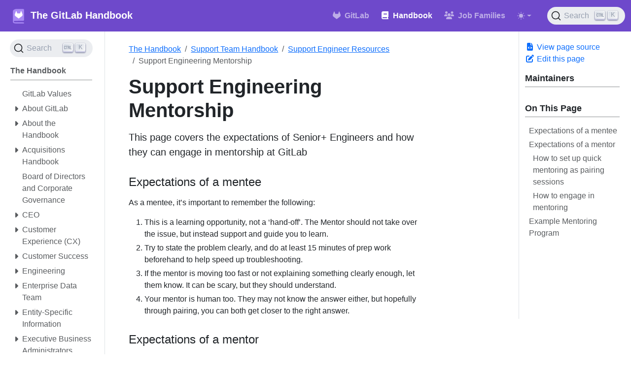

--- FILE ---
content_type: application/javascript
request_url: https://gitlab.com/assets/snowplow/sp-bc5b4b4067898d2d20c35fec045d91d032cb739c3deab5f42607edbeca08323a.js
body_size: 26722
content:
"use strict";!function(){function e(t){return(e="function"==typeof Symbol&&"symbol"==typeof Symbol.iterator?function(e){return typeof e}:function(e){return e&&"function"==typeof Symbol&&e.constructor===Symbol&&e!==Symbol.prototype?"symbol":typeof e})(t)}function t(e,t){var n=Object.keys(e);if(Object.getOwnPropertySymbols){var r=Object.getOwnPropertySymbols(e);t&&(r=r.filter((function(t){return Object.getOwnPropertyDescriptor(e,t).enumerable}))),n.push.apply(n,r)}return n}function n(e){for(var n=1;n<arguments.length;n++){var r=null!=arguments[n]?arguments[n]:{};n%2?t(Object(r),!0).forEach((function(t){var n=r[t];t in e?Object.defineProperty(e,t,{value:n,enumerable:!0,configurable:!0,writable:!0}):e[t]=n})):Object.getOwnPropertyDescriptors?Object.defineProperties(e,Object.getOwnPropertyDescriptors(r)):t(Object(r)).forEach((function(t){Object.defineProperty(e,t,Object.getOwnPropertyDescriptor(r,t))}))}return e}function r(e){var t=Array.isArray(e)?a(e):void 0;if(t||(t="undefined"!=typeof Symbol&&Symbol.iterator in Object(e)?Array.from(e):void 0),!(e=t||o(e)))throw new TypeError("Invalid attempt to spread non-iterable instance.\nIn order to be iterable, non-array objects must have a [Symbol.iterator]() method.");return e}function o(e,t){if(e){if("string"==typeof e)return a(e,t);var n=Object.prototype.toString.call(e).slice(8,-1);if("Object"===n&&e.constructor&&(n=e.constructor.name),"Map"===n||"Set"===n)return Array.from(e);if("Arguments"===n||/^(?:Ui|I)nt(?:8|16|32)(?:Clamped)?Array$/.test(n))return a(e,t)}}function a(e,t){(null==t||t>e.length)&&(t=e.length);for(var n=0,r=Array(t);n<t;n++)r[n]=e[n];return r}function i(e,t){var n;if("undefined"==typeof Symbol||null==e[Symbol.iterator]){if(Array.isArray(e)||(n=o(e))||t&&e&&"number"==typeof e.length){n&&(e=n);var r=0;return{s:t=function(){},n:function(){return r>=e.length?{done:!0}:{done:!1,value:e[r++]}},e:function(e){throw e},f:t}}throw new TypeError("Invalid attempt to iterate non-iterable instance.\nIn order to be iterable, non-array objects must have a [Symbol.iterator]() method.")}var a,i=!0,c=!1;return{s:function(){n=e[Symbol.iterator]()},n:function(){var e=n.next();return i=e.done,e},e:function(e){c=!0,a=e},f:function(){try{i||null==n.return||n.return()}finally{if(c)throw a}}}}function c(e){var t={exports:{}};return e(t,t.exports),t.exports}function s(e){var t=-1,n=null==e?0:e.length;for(this.clear();++t<n;){var r=e[t];this.set(r[0],r[1])}}function u(e){var t=-1,n=null==e?0:e.length;for(this.clear();++t<n;){var r=e[t];this.set(r[0],r[1])}}function l(e){var t=-1,n=null==e?0:e.length;for(this.clear();++t<n;){var r=e[t];this.set(r[0],r[1])}}function f(e){this.size=(this.__data__=new yt(e)).size}function d(e){var t=-1,n=null==e?0:e.length;for(this.__data__=new It;++t<n;)this.add(e[t])}function p(e,t,n,r,o){if(e===t)t=!0;else if(null==e||null==t||!ze(e)&&!ze(t))t=e!=e&&t!=t;else e:{var a=Re(e),i=Re(t),c=a?"[object Array]":rn(e),s=i?"[object Array]":rn(t),u="[object Object]"==(c="[object Arguments]"==c?"[object Object]":c);if(i="[object Object]"==(s="[object Arguments]"==s?"[object Object]":s),(s=c==s)&&Ge(e)){if(!Ge(t)){t=!1;break e}a=!0,u=!1}if(s&&!u)o||(o=new Dt),t=a||Ze(e)?Lt(e,t,n,r,p,o):Ft(e,t,c,n,r,p,o);else{if(!(1&n)&&(a=u&&on.call(e,"__wrapped__"),c=i&&on.call(t,"__wrapped__"),a||c)){e=a?e.value():e,t=c?t.value():t,o||(o=new Dt),t=p(e,t,n,r,o);break e}if(s)t:if(o||(o=new Dt),a=1&n,c=Vt(e,st,qt),i=c.length,s=Vt(t,st,qt).length,i==s||a){for(s=i;s--;){var l=c[s];if(!(a?l in t:Jt.call(t,l))){t=!1;break t}}if(u=o.get(e),l=o.get(t),u&&l)t=u==t&&l==e;else{u=!0,o.set(e,t),o.set(t,e);for(var f=a;++s<i;){var d=e[l=c[s]],m=t[l];if(r)var h=a?r(m,d,l,t,e,o):r(d,m,l,e,t,o);if(void 0===h?d!==m&&!p(d,m,n,r,o):!h){u=!1;break}f||(f="constructor"==l)}u&&!f&&((n=e.constructor)!=(r=t.constructor)&&"constructor"in e&&"constructor"in t&&!("function"==typeof n&&n instanceof n&&"function"==typeof r&&r instanceof r)&&(u=!1)),o.delete(e),o.delete(t),t=u}}else t=!1;else t=!1}}return t}function m(e,t){if("function"!=typeof e||null!=t&&"function"!=typeof t)throw new TypeError("Expected a function");var n=function n(){var r=arguments,o=t?t.apply(this,r):r[0],a=n.cache;return a.has(o)?a.get(o):(r=e.apply(this,r),n.cache=a.set(o,r)||a,r)};return n.cache=new(m.Cache||It),n}function h(e){if("string"==typeof e)return e;if(Re(e))return yn(e,h)+"";if(fn(e))return kn?kn.call(e):"";var t=e+"";return"0"==t&&1/e==-bn?"-0":t}function g(e){if(!Ln(e)){e=e.text||"";var t=Un.getElementsByTagName("title");t&&void 0!==t[0]&&(e=t[0].text)}return e}function v(e){var t=/^(?:(?:https?|ftp):)\/*(?:[^@]+@)?([^:/#]+)/.exec(e);return t?t[1]:e}function y(e){var t=e.length;return"."===e.charAt(--t)&&(e=e.slice(0,t)),"*."===e.slice(0,2)&&(e=e.slice(1)),e}function b(e){var t="",n=k("referrer",Mn.location.href)||k("referer",Mn.location.href);if(n)return n;if(e)return e;try{t=Mn.top.document.referrer}catch(e){if(Mn.parent)try{t=Mn.parent.document.referrer}catch(e){t=""}}return""===t&&(t=Un.referrer),t}function w(e,t,n,r){return e.addEventListener?(e.addEventListener(t,n,r),!0):e.attachEvent?e.attachEvent("on"+t,n):void(e["on"+t]=n)}function k(e,t){return(e=new RegExp("^[^#]*[?&]"+e+"=([^&#]*)").exec(t))?decodeURIComponent(e[1].replace(/\+/g," ")):null}function A(e){var t=Array.prototype.slice.call(arguments,1);return En(zn(e,(function(e){if("function"!=typeof e)return e;try{return e.apply(null,t)}catch(e){}})))}function _(e){"undefined"!=typeof console&&console.warn("Snowplow: "+e)}function j(e){return e.className.match(/\S+/g)||[]}function S(e,t){if(Array.isArray(e)||!at(e))return function(){return!0};if(e.hasOwnProperty("filter"))return e.filter;var n=e.hasOwnProperty("whitelist");e=e.whitelist||e.blacklist,Array.isArray(e)||(e=[e]);for(var r={},o=0;o<e.length;o++)r[e[o]]=!0;return t?function(e){e:{var t;for(e=j(e),t=0;t<e.length;t++)if(r[e[t]]){e=!0;break e}e=!1}return e===n}:function(e){return e.name in r===n}}function O(e){return at(e)&&e.hasOwnProperty("transform")?e.transform:function(e){return e}}function T(e,t){var n=2<arguments.length&&void 0!==arguments[2]?arguments[2]:63072e3;try{var r=Date.now()+1e3*n;return Bn.setItem("".concat(e,".expires"),r),Bn.setItem(e,t),!0}catch(e){return!1}}function C(e){try{return Bn.removeItem(e),Bn.removeItem(e+".expires"),!0}catch(e){return!1}}function P(e,t){for(var n="_sp_root_domain_test_"+(new Date).getTime(),r="_test_value_"+(new Date).getTime(),o=Mn.location.hostname.split("."),a=o.length-1;0<=a;){var i=o.slice(a,o.length).join(".");if(I(n,r,0,"/",i,e,t),I(n)===r){for(I(n,"",-1,"/",i,e,t),n=Un.cookie.split("; "),r=[],o=0;o<n.length;o++)"_sp_root_domain_test_"===n[o].substring(0,21)&&r.push(n[o]);for(n=r,r=0;r<n.length;r++)I(n[r],"",-1,"/",i,e,t);return i}--a}return Mn.location.hostname}function x(e,t){for(var n=0;n<t.length;n++)if(t[n]===e)return!0;return!1}function I(e,t,n,r,o,a,i){return 1<arguments.length?Un.cookie=e+"="+encodeURIComponent(t)+(n?"; Expires="+new Date(+new Date+1e3*n).toUTCString():"")+(r?"; Path="+r:"")+(o?"; Domain="+o:"")+(a?"; SameSite="+a:"")+(i?"; Secure":""):decodeURIComponent((("; "+Un.cookie).split("; "+e+"=")[1]||"").split(";")[0])}function D(e){return e=parseInt(e),isNaN(e)?void 0:e}function E(e){return e=parseFloat(e),isNaN(e)?void 0:e}function L(e){return!(!e||"function"!=typeof e)}function N(e,t,n,r,o){function a(r,a,i){i=i||{},c.hasOwnProperty(r)?_("Tracker namespace "+r+" already exists."):(c[r]=new e(o,r,t,n,i),c[r].setCollectorUrl(a))}function i(){var e;for(e=0;e<arguments.length;e+=1){var t=arguments[e],n=Array.prototype.shift.call(t);if(L(n))try{n.apply(c,t)}catch(e){_("Custom callback error - ".concat(e))}finally{continue}var r=n.split(":");if(n=(r=[n=r[0],r=1<r.length?r[1].split(";"):[]])[0],r=r[1],"newTracker"===n)a(t[0],t[1],t[2]);else if("setCollectorCf"!==n&&"setCollectorUrl"!==n||r&&0!==r.length){var o=[];if(r&&0!==r.length)for(var i=0;i<r.length;i++)c.hasOwnProperty(r[i])?o.push(c[r[i]]):_('Warning: Tracker namespace "'+r[i]+'" not configured');else o=zn(c);for(0===o.length&&_("Warning: No tracker configured"),r=0;r<o.length;r++)o[r][n].apply(o[r],t)}else r=t[0],t=t[1],_(n+" is deprecated. Set the collector when a new tracker instance using newTracker."),a(t=void 0===t?"sp":t),c[t][n](r)}}for(var c={},s=0;s<r.length;s++)i(r[s]);return{push:i}}function z(e,t,n){if("translate.googleusercontent.com"===e)""===n&&(n=t),e=v(t=k("u",(e=/^(?:https?|ftp)(?::\/*(?:[^?]+))([?][^#]+)/.exec(t))[1]));else{var r;if(!(r="cc.bingj.com"===e||"webcache.googleusercontent.com"===e))e:{if(/^(25[0-5]|2[0-4][0-9]|[01]?[0-9][0-9]?)\.(25[0-5]|2[0-4][0-9]|[01]?[0-9][0-9]?)\.(25[0-5]|2[0-4][0-9]|[01]?[0-9][0-9]?)\.(25[0-5]|2[0-4][0-9]|[01]?[0-9][0-9]?)$/.test(e))try{r="You have reached the cached page for"===document.body.children[0].children[0].children[0].children[0].children[0].children[0].innerHTML.slice(0,36);break e}catch(e){r=!1;break e}r=void 0}r&&(e=v(t=document.links[0].href))}return[e,t,n]}function M(){try{var e=!!Xn.localStorage}catch(t){e=!0}if(!e)return!1;try{return Xn.localStorage.setItem("modernizr","modernizr"),Xn.localStorage.removeItem("modernizr"),!0}catch(e){return!1}}function U(){var e=Xn,t="inner";"innerWidth"in Xn||(t="client",e=er.documentElement||er.body);var n=e[t+"Width"];return e=e[t+"Height"],0<=n&&0<=e?n+"x"+e:null}function B(){var e=er.documentElement,t=er.body,n=Math.max(e.clientWidth,e.offsetWidth,e.scrollWidth);return e=Math.max(e.clientHeight,e.offsetHeight,e.scrollHeight,t?Math.max(t.offsetHeight,t.scrollHeight):0),isNaN(n)||isNaN(e)?"":n+"x"+e}function F(){var e,t={pdf:"application/pdf",qt:"video/quicktime",realp:"audio/x-pn-realaudio-plugin",wma:"application/x-mplayer2",dir:"application/x-director",fla:"application/x-shockwave-flash",java:"application/x-java-vm",gears:"application/x-googlegears",ag:"application/x-silverlight"},n={};if(Qn.mimeTypes&&Qn.mimeTypes.length)for(e in t)if(Object.prototype.hasOwnProperty.call(t,e)){var r=Qn.mimeTypes[t[e]];n[e]=r&&r.enabledPlugin?"1":"0"}return Qn.constructor===window.Navigator&&"unknown"!=typeof Qn.javaEnabled&&void 0!==Qn.javaEnabled&&Qn.javaEnabled()&&(n.java="1"),L(Xn.GearsFactory)&&(n.gears="1"),n.res=Zn.width+"x"+Zn.height,n.cd=Zn.colorDepth,n.cookie=Qn.cookieEnabled?"1":"0",n}function V(e,t,n){function r(t,r){for(var o,a,i,s;null!==(o=t.parentNode)&&void 0!==o&&"A"!==(a=t.tagName.toUpperCase())&&"AREA"!==a;)t=o;if(void 0!==t.href){a=(o=t.hostname||v(t.href)).toLowerCase();var u=t.href.replace(o,a);/^(javascript|vbscript|jscript|mocha|livescript|ecmascript|mailto):/i.test(u)||(o=t.id,a=j(t),i=t.target,s=c?t.innerHTML:null,u=unescape(u),e.trackLinkClick(u,o,a,i,s,n(A(r,t))))}}function o(e){return function(t){var n=(t=t||window.event).which||t.button,o=t.target||t.srcElement;"click"===t.type?o&&r(o,e):"mousedown"===t.type?1!==n&&2!==n||!o?u=l=null:(u=n,l=o):"mouseup"===t.type&&(n===u&&o===l&&r(o,e),u=l=null)}}var a,i,c,s,u,l;return{configureLinkClickTracking:function(e,t,n,r){c=n,s=r,i=t,a=S(e,!0)},addClickListeners:function(){var e,n=document.links;for(e=0;e<n.length;e++)if(a(n[e])&&!n[e][t]){var r=n[e];i?(w(r,"mouseup",o(s),!1),w(r,"mousedown",o(s),!1)):w(r,"click",o(s),!1),n[e][t]=!0}}}}function R(e,t,n){function r(e){return e[ir(["name","id","type","nodeName"],(function(t){return e[t]&&"string"==typeof e[t]}))]}function o(e){for(;e&&e.nodeName&&"HTML"!==e.nodeName.toUpperCase()&&"FORM"!==e.nodeName.toUpperCase();)e=e.parentNode;if(e&&e.nodeName&&"FORM"===e.nodeName.toUpperCase())return r(e)}function a(e){var t=[];return dt(s,(function(n){n=Array.prototype.filter.call(e.getElementsByTagName(n),(function(e){return e.hasOwnProperty(u)})),dt(n,(function(e){if("submit"!==e.type){var n={name:r(e),value:e.value,nodeName:e.nodeName};e.type&&"INPUT"===e.nodeName.toUpperCase()&&(n.type=e.type),"checkbox"!==e.type&&"radio"!==e.type||e.checked||(n.value=null),t.push(n)}}))})),t}function i(t,a){return function(i){var c=(i=i.target).nodeName&&"INPUT"===i.nodeName.toUpperCase()?i.type:null,s="checkbox"!==i.type||i.checked?d(i.value,i):null;("change_form"===t||"checkbox"!==c&&"radio"!==c)&&e.trackFormFocusOrChange(t,o(i),r(i),i.nodeName,c,j(i),s,n(A(a,i,c,s)))}}function c(t){return function(o){var i=a(o=o.target);dt(i,(function(e){e.value=d(e.value,e)})),e.trackFormSubmission(r(o),j(o),i,n(A(t,o,i)))}}var s=["textarea","input","select"],u=t+"form",l=function(){return!0},f=function(){return!0},d=function(e){return e};return{configureFormTracking:function(e){e&&(l=S(e.forms,!0),f=S(e.fields,!1),d=O(e.fields))},addFormListeners:function(e){dt(document.getElementsByTagName("form"),(function(t){l(t)&&!t[u]&&(dt(s,(function(n){dt(t.getElementsByTagName(n),(function(t){f(t)&&!t[u]&&"password"!==t.type.toLowerCase()&&(w(t,"focus",i("focus_form",e),!1),w(t,"change",i("change_form",e),!1),t[u]=!0)}))})),w(t,"submit",c(e)),t[u]=!0)}))}}}function H(e){function t(t,n,r,o,a,i){e.trackSelfDescribingEvent({schema:"iglu:com.snowplowanalytics.snowplow/application_error/jsonschema/1-0-1",data:{programmingLanguage:"JAVASCRIPT",message:t||"JS Exception. Browser doesn't support ErrorEvent API",stackTrace:a&&a.stack?a.stack:null,lineNumber:r,lineColumn:o,fileName:n}},i)}return{trackError:t,enableErrorTracking:function(e,n,r){w(cr,"error",(function(o){if(L(e)&&e(o)||null==e){var a=L(n)?r.concat(n(o)):r;t(o.message,o.filename,o.lineno,o.colno,o.error,a)}}),!0)}}}function G(t,n,r,o,a,i,c,s,u,l,f,d){function p(e){var t,n="?",r={co:!0,cx:!0},o=!0;for(t in e)e.hasOwnProperty(t)&&!r.hasOwnProperty(t)&&(o?o=!1:n+="&",n+=encodeURIComponent(t)+"="+encodeURIComponent(e[t]));for(var a in r)e.hasOwnProperty(a)&&r.hasOwnProperty(a)&&(n+="&"+a+"="+encodeURIComponent(e[a]));return n}function m(e){return{evt:e=ur(e,(function(e){return e.toString()})),bytes:h(JSON.stringify(e))}}function h(e){for(var t=0,n=0;n<e.length;n++){var r=e.charCodeAt(n);127>=r?t+=1:2047>=r?t+=2:55296<=r&&57343>=r?(t+=4,n++):t=65535>r?t+3:t+4}return t}function g(){for(;N.length&&"string"!=typeof N[0]&&"object"!==e(N[0]);)N.shift();if(1>N.length)S=!1;else{if(!Ln(k))throw"No collector configured";S=!0;var t=N[0];if(x){var n=function(e){for(var t=0,n=0;t<e.length&&!((n+=e[t].bytes)>=s);)t+=1;return t},r=function(e){for(var t=0;t<e;t++)N.shift();o&&T(E,JSON.stringify(N.slice(0,l))),g()};if(P)var a=v(t=w(t),!1),i=1;else a=v(t=k,!0),i=n(N);var c=setTimeout((function(){a.abort(),S=!1}),f);if(a.onreadystatechange=function(){if(4===a.readyState&&200<=a.status&&400>a.status){if(clearTimeout(c),C&&!A)try{Fn.setItem(L,!0)}catch(e){}r(i)}else 4===a.readyState&&400<=a.status&&(clearTimeout(c),S=!1)},P)a.send();else if(0<(n=N.slice(0,i)).length){var u;if(!(u=A)&&(u=C))try{u=Fn.getItem(L)}catch(e){u=void 0}if(A=u,n=zn(n,(function(e){return e.evt})),A){u=new Blob([y(b(n))],{type:"application/json"});try{var p=navigator.sendBeacon(t,u)}catch(e){p=!1}}!0===p&&r(i),C&&p||a.send(y(b(n)))}}else if(d)S=!1;else{p=new Image(1,1);var m=!0;p.onload=function(){m&&(m=!1,N.shift(),o&&T(E,JSON.stringify(N.slice(0,l))),g())},p.onerror=function(){m&&(S=m=!1)},p.src=w(t),setTimeout((function(){m&&S&&(m=!1,g())}),f)}}}function v(e,t){var n=new XMLHttpRequest;return t?(n.open("POST",e,!0),n.setRequestHeader("Content-Type","application/json; charset=UTF-8")):n.open("GET",e,!0),n.withCredentials=!0,d&&n.setRequestHeader("SP-Anonymous","*"),n}function y(e){return JSON.stringify({schema:"iglu:com.snowplowanalytics.snowplow/payload_data/jsonschema/1-0-4",data:e})}function b(e){for(var t=(new Date).getTime().toString(),n=0;n<e.length;n++)e[n].stm=t;return e}function w(e){return u?k+e.replace("?","?stm="+(new Date).getTime()+"&"):k+e}var k,A,j=window.localStorage,S=!1,O=null===(a=a.toLowerCase?a.toLowerCase():a)||!0===a||"beacon"===a||"true"===a,C=!!(O&&navigator&&navigator.sendBeacon)&&O,P="get"===a,x=!(!window.XMLHttpRequest||!("withCredentials"in new XMLHttpRequest)),I=!P&&x&&("post"===a||O),D=I?i:"/i";c=M()&&o&&I&&c||1;var E="snowplowOutQueue_".concat(t,"_").concat(n,"_").concat(I?"post2":"get"),L="spBeaconPreflight_".concat(t,"_").concat(n);if(o)try{var N=JSON.parse(j.getItem(E))}catch(e){}return Array.isArray(N)||(N=[]),r.outQueues.push(N),x&&1<c&&r.bufferFlushers.push((function(){S||g()})),{enqueueRequest:function(e,t){if(k=t+D,I){if((e=m(e)).bytes>=s)return _("Event ("+e.bytes+"B) too big, max is "+s),void v(k,!0).send(y(b([e.evt])));N.push(e)}else N.push(p(e));e=!1,o&&(e=T(E,JSON.stringify(N.slice(0,l)))),S||e&&!(N.length>=c)||g()},executeQueue:function(){S||g()},setUseLocalStorage:function(e){o=e},setAnonymousTracking:function(e){d=e},setCollectorUrl:function(e){k=e+D}}}function q(t){var n={};return"object"===e(t)&&null!==t&&Object.getOwnPropertyNames(t).forEach((function(e){"function"==typeof t[e]&&(n[e]=lr(t[e]))})),n}function J(e){if(!e)return e;switch(4-e.length%4){case 2:e+="==";break;case 3:e+="="}return Y(e=e.replace(/-/g,"+").replace(/_/g,"/"))}function Y(e){var t=0,n=0,r="",o=[];if(!e)return e;e+="";do{var a="ABCDEFGHIJKLMNOPQRSTUVWXYZabcdefghijklmnopqrstuvwxyz0123456789+/=".indexOf(e.charAt(t++)),i="ABCDEFGHIJKLMNOPQRSTUVWXYZabcdefghijklmnopqrstuvwxyz0123456789+/=".indexOf(e.charAt(t++));r="ABCDEFGHIJKLMNOPQRSTUVWXYZabcdefghijklmnopqrstuvwxyz0123456789+/=".indexOf(e.charAt(t++));var c="ABCDEFGHIJKLMNOPQRSTUVWXYZabcdefghijklmnopqrstuvwxyz0123456789+/=".indexOf(e.charAt(t++)),s=a<<18|i<<12|r<<6|c;a=s>>16&255,i=s>>8&255,s&=255,o[n++]=64===r?String.fromCharCode(a):64===c?String.fromCharCode(a,i):String.fromCharCode(a,i,s)}while(t<e.length);return function(e){return decodeURIComponent(e.split("").map((function(e){return"%"+("00"+e.charCodeAt(0).toString(16)).slice(-2)})).join(""))}((r=o.join("")).replace(/\0+$/,""))}function W(e){if(!K(e))return!1;for(var t in e)if(Object.prototype.hasOwnProperty.call(e,t))return!0;return!1}function K(e){return null!=e&&(e.constructor==={}.constructor||e.constructor===[].constructor)}function $(e){var t={},n=function(e,n){null!=n&&""!==n&&(t[e]=n)};return{add:n,addDict:function(e){for(var t in e)Object.prototype.hasOwnProperty.call(e,t)&&n(t,e[t])},addJson:function(t,r,o){if(o&&W(o))if(o=JSON.stringify(o),e){if(o){r=o;var a=o=0,i=[];if(r){r=unescape(encodeURIComponent(r));do{var c=r.charCodeAt(o++),s=r.charCodeAt(o++),u=r.charCodeAt(o++),l=c<<16|s<<8|u;c=l>>18&63,s=l>>12&63,u=l>>6&63,l&=63,i[a++]="ABCDEFGHIJKLMNOPQRSTUVWXYZabcdefghijklmnopqrstuvwxyz0123456789+/=".charAt(c)+"ABCDEFGHIJKLMNOPQRSTUVWXYZabcdefghijklmnopqrstuvwxyz0123456789+/=".charAt(s)+"ABCDEFGHIJKLMNOPQRSTUVWXYZabcdefghijklmnopqrstuvwxyz0123456789+/=".charAt(u)+"ABCDEFGHIJKLMNOPQRSTUVWXYZabcdefghijklmnopqrstuvwxyz0123456789+/=".charAt(l)}while(o<r.length);o=i.join(""),r=((r=r.length%3)?o.slice(0,r-3):o)+"===".slice(r||3)}r=r.replace(/=/g,"").replace(/\+/g,"-").replace(/\//g,"_")}else r=o;n(t,r)}else n(r,o)},build:function(){return t}}}function X(){var e=[],t=[];return{getGlobalPrimitives:function(){return e},getConditionalProviders:function(){return t},addGlobalContexts:function(n){var r,o=[],a=[];n=i(n);try{for(n.s();!(r=n.n()).done;){var c=r.value;le(c)?o.push(c):ce(c)&&a.push(c)}}catch(e){n.e(e)}finally{n.f()}e=e.concat(a),t=t.concat(o)},clearGlobalContexts:function(){t=[],e=[]},removeGlobalContexts:function(n){var r;n=i(n);try{var o=function(){var n=r.value;le(n)?t=t.filter((function(e){return!an(e,n)})):ce(n)&&(e=e.filter((function(e){return!an(e,n)})))};for(n.s();!(r=n.n()).done;)o()}catch(e){n.e(e)}finally{n.f()}},getApplicableContexts:function(o){var a=!(!W(o=o.build())||!("e"in o))&&"string"==typeof o.e;if(a){o=n({},o);try{null!=o&&Cn(o,"ue_px",_r)&&(o.ue_px=JSON.parse(J(On(o,["ue_px"]))));var i=o}catch(e){i=o}a="string"==typeof On(o=i,"ue_px.data.schema")?On(o,"ue_px.data.schema"):"string"==typeof On(o,"ue_pr.data.schema")?On(o,"ue_pr.data.schema"):"string"==typeof On(o,"schema")?On(o,"schema"):"";var c=On(o,"e","");i=[];var s=ge(e,o,c,a);return i.push.apply(i,r(s)),o=ve(t,o,c,a),i.push.apply(i,r(o)),i}return[]}}}function Q(e){if("*"===e[0]||"*"===e[1])return!1;if(0<e.slice(2).length){var t,n=!1;e=i(e.slice(2));try{for(e.s();!(t=e.n()).done;)if("*"===t.value)n=!0;else if(n)return!1}catch(t){e.e(t)}finally{e.f()}return!0}return 2==e.length}function Z(e){return!!((e=e.split("."))&&1<e.length)&&Q(e)}function ee(e){if(null!==(e=/^iglu:((?:(?:[a-zA-Z0-9-_]+|\*).)+(?:[a-zA-Z0-9-_]+|\*))\/([a-zA-Z0-9-_.]+|\*)\/jsonschema\/([1-9][0-9]*|\*)-(0|[1-9][0-9]*|\*)-(0|[1-9][0-9]*|\*)$/.exec(e))&&Z(e[1]))return e.slice(1,6)}function te(e){if(e=ee(e)){var t=e[0];return 5===e.length&&Z(t)}return!1}function ne(e){return Array.isArray(e)&&e.every((function(e){return"string"==typeof e}))}function re(e){return ne(e)?e.every((function(e){return te(e)})):"string"==typeof e&&te(e)}function oe(t){return!!(W(t)&&"schema"in t&&"data"in t)&&("string"==typeof t.schema&&"object"===e(t.data))}function ae(e){var t=0;if(ze(e)&&"[object Object]"==Ne(e)){var n=Cr(e);null===n?n=!0:n="function"==typeof(n=xr.call(n,"constructor")&&n.constructor)&&n instanceof n&&Pr.call(n)==Ir}else n=!1;if(n){if(null!=e&&Cn(e,"accept",_r)){if(!re(e.accept))return!1;t+=1}if(null!=e&&Cn(e,"reject",_r)){if(!re(e.reject))return!1;t+=1}return 0<t&&2>=t}return!1}function ie(e){return"function"==typeof e&&1>=e.length}function ce(e){return"function"==typeof e&&1>=e.length||oe(e)}function se(e){return!(!Array.isArray(e)||2!==e.length)&&(Array.isArray(e[1])?ie(e[0])&&Or(e[1],ce):ie(e[0])&&ce(e[1]))}function ue(e){return!(!Array.isArray(e)||2!==e.length)&&(!!ae(e[0])&&(Array.isArray(e[1])?Or(e[1],ce):ce(e[1])))}function le(e){return se(e)||ue(e)}function fe(e,t){var n=0,r=0,o=On(e,"accept");return Array.isArray(o)?e.accept.some((function(e){return de(e,t)}))&&r++:"string"==typeof o&&de(o,t)&&r++,o=On(e,"reject"),Array.isArray(o)?e.reject.some((function(e){return de(e,t)}))&&n++:"string"==typeof o&&de(o,t)&&n++,0<r&&0===n}function de(e,t){if(!te(e))return!1;if(e=ee(e),t=null!==(t=/^iglu:([a-zA-Z0-9-_.]+)\/([a-zA-Z0-9-_]+)\/jsonschema\/([1-9][0-9]*)-(0|[1-9][0-9]*)-(0|[1-9][0-9]*)$/.exec(t))?t.slice(1,6):void 0,e&&t){if(!pe(e[0],t[0]))return!1;for(var n=1;5>n;n++)if(!me(e[n],t[n]))return!1;return!0}return!1}function pe(e,t){if(t=t.split("."),e=e.split("."),t&&e){if(t.length!==e.length)return!1;for(var n=0;n<e.length;n++)if(!me(t[n],e[n]))return!1;return!0}return!1}function me(e,t){return e&&t&&"*"===e||e===t}function he(e){return Array.isArray(e)?e:[e]}function ge(e,t,n,o){var a;return e=he(e),e=zn(e,(function(e){e:if(oe(e))e=[e];else{if("function"==typeof e&&1>=e.length){t:{var r=void 0;try{if(oe(r=e({event:t,eventType:n,eventSchema:o}))||Array.isArray(r)&&Or(r,oe)){var a=r;break t}a=void 0;break t}catch(e){}a=void 0}if(oe(a)){e=[a];break e}if(Array.isArray(a)){e=a;break e}}e=void 0}if(e&&0!==e.length)return e})),(a=[]).concat.apply(a,r(Tr(e)))}function ve(e,t,n,o){var a;return e=he(e),e=zn(e,(function(e){e:{if(se(e)){var r=e[0],a=!1;try{a=r({event:t,eventType:n,eventSchema:o})}catch(e){a=!1}if(!0===a){e=ge(e[1],t,n,o);break e}}else if(ue(e)&&fe(e[0],o)){e=ge(e[1],t,n,o);break e}e=[]}if(e&&0!==e.length)return e})),(a=[]).concat.apply(a,r(Tr(e)))}function ye(e,t){var n=X(),o={};void 0===e&&(e=!0);var a=function(e,t){var n={};for(var r in t=t||{},e)(t[r]||null!==e[r]&&void 0!==e[r])&&(n[r]=e[r]);return n},i=function(e,a,i,c){e.addDict(o),e.add("eid",kr.v4()),i=null==i?{type:"dtm",value:(new Date).getTime()}:"number"==typeof i?{type:"dtm",value:i}:"ttm"===i.type?{type:"ttm",value:i.value}:{type:"dtm",value:i.value||(new Date).getTime()},e.add(i.type,i.value.toString()),i=n.getApplicableContexts(e);var s=[];a&&a.length&&s.push.apply(s,r(a)),i&&i.length&&s.push.apply(s,r(i)),void 0!==(a=s&&s.length?{schema:"iglu:com.snowplowanalytics.snowplow/contexts/jsonschema/1-0-0",data:s}:void 0)&&e.addJson("cx","co",a),"function"==typeof t&&t(e);try{c&&c(e.build())}catch(e){console.warn("Snowplow: error running custom callback")}return e},c=function(t,n,r,o){var a=$(e);return t={schema:"iglu:com.snowplowanalytics.snowplow/unstruct_event/jsonschema/1-0-0",data:t},a.add("e","ue"),a.addJson("ue_px","ue_pr",t),i(a,n,r,o)};return{addPayloadPair:function(e,t){o[e]=t},setBase64Encoding:function(t){e=t},addPayloadDict:function(e){for(var t in e)Object.prototype.hasOwnProperty.call(e,t)&&(o[t]=e[t])},resetPayloadPairs:function(e){o=K(e)?e:{}},setTrackerVersion:function(e){o.tv=e},setTrackerNamespace:function(e){o.tna=e},setAppId:function(e){o.aid=e},setPlatform:function(e){o.p=e},setUserId:function(e){o.uid=e},setScreenResolution:function(e,t){o.res=e+"x"+t},setViewport:function(e,t){o.vp=e+"x"+t},setColorDepth:function(e){o.cd=e},setTimezone:function(e){o.tz=e},setLang:function(e){o.lang=e},setIpAddress:function(e){o.ip=e},setUseragent:function(e){o.ua=e},trackUnstructEvent:c,trackSelfDescribingEvent:c,trackPageView:function(t,n,r,o,a,c){var s=$(e);return s.add("e","pv"),s.add("url",t),s.add("page",n),s.add("refr",r),i(s,o,a,c)},trackPagePing:function(t,n,r,o,a,c,s,u,l,f){var d=$(e);return d.add("e","pp"),d.add("url",t),d.add("page",n),d.add("refr",r),d.add("pp_mix",o.toString()),d.add("pp_max",a.toString()),d.add("pp_miy",c.toString()),d.add("pp_may",s.toString()),i(d,u,l,f)},trackStructEvent:function(t,n,r,o,a,c,s,u){var l=$(e);return l.add("e","se"),l.add("se_ca",t),l.add("se_ac",n),l.add("se_la",r),l.add("se_pr",o),l.add("se_va",null==a?void 0:a.toString()),i(l,c,s,u)},trackEcommerceTransaction:function(t,n,r,o,a,c,s,u,l,f,d,p){var m=$(e);return m.add("e","tr"),m.add("tr_id",t),m.add("tr_af",n),m.add("tr_tt",r),m.add("tr_tx",o),m.add("tr_sh",a),m.add("tr_ci",c),m.add("tr_st",s),m.add("tr_co",u),m.add("tr_cu",l),i(m,f,d,p)},trackEcommerceTransactionItem:function(t,n,r,o,a,c,s,u,l,f){var d=$(e);return d.add("e","ti"),d.add("ti_id",t),d.add("ti_sk",n),d.add("ti_nm",r),d.add("ti_ca",o),d.add("ti_pr",a),d.add("ti_qu",c),d.add("ti_cu",s),i(d,u,l,f)},trackScreenView:function(e,t,n,r,o){return c({schema:"iglu:com.snowplowanalytics.snowplow/screen_view/jsonschema/1-0-0",data:a({name:e,id:t})},n,r,o)},trackLinkClick:function(e,t,n,r,o,i,s,u){return e={schema:"iglu:com.snowplowanalytics.snowplow/link_click/jsonschema/1-0-1",data:a({targetUrl:e,elementId:t,elementClasses:n,elementTarget:r,elementContent:o})},c(e,i,s,u)},trackAdImpression:function(e,t,n,r,o,i,s,u,l,f,d){return e={schema:"iglu:com.snowplowanalytics.snowplow/ad_impression/jsonschema/1-0-0",data:a({impressionId:e,costModel:t,cost:n,targetUrl:r,bannerId:o,zoneId:i,advertiserId:s,campaignId:u})},c(e,l,f,d)},trackAdClick:function(e,t,n,r,o,i,s,u,l,f,d,p){return e={schema:"iglu:com.snowplowanalytics.snowplow/ad_click/jsonschema/1-0-0",data:a({targetUrl:e,clickId:t,costModel:n,cost:r,bannerId:o,zoneId:i,impressionId:s,advertiserId:u,campaignId:l})},c(e,f,d,p)},trackAdConversion:function(e,t,n,r,o,i,s,u,l,f,d,p){return e={schema:"iglu:com.snowplowanalytics.snowplow/ad_conversion/jsonschema/1-0-0",data:a({conversionId:e,costModel:t,cost:n,category:r,action:o,property:i,initialValue:s,advertiserId:u,campaignId:l})},c(e,f,d,p)},trackSocialInteraction:function(e,t,n,r,o,i){return e={schema:"iglu:com.snowplowanalytics.snowplow/social_interaction/jsonschema/1-0-0",data:a({action:e,network:t,target:n})},c(e,r,o,i)},trackAddToCart:function(e,t,n,r,o,i,s,u,l){return c({schema:"iglu:com.snowplowanalytics.snowplow/add_to_cart/jsonschema/1-0-0",data:a({sku:e,name:t,category:n,unitPrice:r,quantity:o,currency:i})},s,u,l)},trackRemoveFromCart:function(e,t,n,r,o,i,s,u,l){return c({schema:"iglu:com.snowplowanalytics.snowplow/remove_from_cart/jsonschema/1-0-0",data:a({sku:e,name:t,category:n,unitPrice:r,quantity:o,currency:i})},s,u,l)},trackFormFocusOrChange:function(e,t,n,r,o,i,s,u,l,f){var d="";return t={formId:t,elementId:n,nodeName:r,elementClasses:i,value:s},"change_form"===e?(d="iglu:com.snowplowanalytics.snowplow/change_form/jsonschema/1-0-0",t.type=o):"focus_form"===e&&(d="iglu:com.snowplowanalytics.snowplow/focus_form/jsonschema/1-0-0",t.elementType=o),c({schema:d,data:a(t,{value:!0})},u,l,f)},trackFormSubmission:function(e,t,n,r,o,i){return c({schema:"iglu:com.snowplowanalytics.snowplow/submit_form/jsonschema/1-0-0",data:a({formId:e,formClasses:t,elements:n})},r,o,i)},trackSiteSearch:function(e,t,n,r,o,i,s){return c({schema:"iglu:com.snowplowanalytics.snowplow/site_search/jsonschema/1-0-0",data:a({terms:e,filters:t,totalResults:n,pageResults:r})},o,i,s)},trackConsentWithdrawn:function(e,t,n,r,o,i,s,u){return t={schema:"iglu:com.snowplowanalytics.snowplow/consent_document/jsonschema/1-0-0",data:a({id:t,version:n,name:r,description:o})},c({schema:"iglu:com.snowplowanalytics.snowplow/consent_withdrawn/jsonschema/1-0-0",data:a({all:e})},t.data&&i?i.concat([t]):i,s,u)},trackConsentGranted:function(e,t,n,r,o,i,s,u){return e={schema:"iglu:com.snowplowanalytics.snowplow/consent_document/jsonschema/1-0-0",data:a({id:e,version:t,name:n,description:r})},c({schema:"iglu:com.snowplowanalytics.snowplow/consent_granted/jsonschema/1-0-0",data:a({expiry:o})},i?i.concat([e]):[e],s,u)},addGlobalContexts:function(e){n.addGlobalContexts(e)},clearGlobalContexts:function(){n.clearGlobalContexts()},removeGlobalContexts:function(e){n.removeGlobalContexts(e)}}}function be(e,t,n,r,o){function a(e){return-1<Zt.map((function(e){return e.toLowerCase()})).indexOf(e.toLowerCase())}function i(){(at=z(nt.domain,rt.location.href,b()))[1]!==ct&&(st=b(ct)),it=y(at[0]),ct=at[1]}function c(){var e=(new Date).getTime();if(this.href){e="_sp="+Le+"."+e;var t=this.href.split("#"),n=t[0].split("?"),r=n.shift();if(n=n.join("?")){for(var o=!0,a=n.split("&"),i=0;i<a.length;i++)if("_sp="===a[i].substr(0,4)){o=!1,a[i]=e,n=a.join("&");break}o&&(n=e+"&"+n)}else n=e;t[0]=r+"?"+n,this.href=t.join("#")}}function s(e){for(var t=0;t<nt.links.length;t++){var n=nt.links[t];!n.spDecorationEnabled&&e(n)&&(w(n,"click",c,!0),w(n,"mousedown",c,!0),n.spDecorationEnabled=!0)}}function u(e){if(je){var t=/#.*/;e=e.replace(t,"")}return Se&&(t=/[{}]/g,e=e.replace(t,"")),e}function l(e){return(e=/^([a-z]+):/.exec(e))?e[1]:null}function f(e){if(e=gt+e+"."+Ee,"localStorage"==Et){e:{try{var t=Bn.getItem(e+".expires");if(null===t||+t>Date.now()){var n=Bn.getItem(e);break e}Bn.removeItem(e),Bn.removeItem(e+".expires"),n=void 0;break e}catch(e){}n=void 0}return n}if("cookie"==Et||"cookieAndLocalStorage"==Et)return I(e)}function d(){i(),Ee=Ut((vt||it)+(yt||"/")).slice(0,4)}function p(){Ce=(new Date).getTime()}function m(){var e=h(),t=e[0];t<Pe?Pe=t:t>xe&&(xe=t),(e=e[1])<Ie?Ie=e:e>De&&(De=e),p()}function h(){var e=nt.compatMode&&"BackCompat"!==nt.compatMode?nt.documentElement:nt.body;return[e.scrollLeft||rt.pageXOffset,e.scrollTop||rt.pageYOffset]}function A(){var e=h(),t=e[0];xe=Pe=t,De=Ie=e=e[1]}function j(e){if(e=Math.round(e),!isNaN(e))return e}function S(){L(gt+"ses."+Ee,"*",jt)}function O(e,t,n,r,o,a){L(gt+"id."+Ee,e+"."+t+"."+n+"."+r+"."+o+"."+a,_t)}function L(e,t,n){xt&&!Ct||("localStorage"==Et?T(e,t,n):("cookie"==Et||"cookieAndLocalStorage"==Et)&&I(e,t,n,yt,vt,bt,wt))}function N(){var e=gt+"id."+Ee,t=gt+"ses."+Ee;C(e),C(t),I(e,"",-1,"/",vt,bt,wt),I(t,"",-1,"/",vt,bt,wt)}function M(){if(!xt||Ct){var e="none"!=Et&&!!f("ses"),t=J();t[1]?Le=t[1]:(Le=xt?"":br(),t[1]=Le),Ne=t[6],e||(t[3]++,Ne=br(),t[6]=Ne,t[5]=t[4]),"none"!=Et&&(S(),t[4]=Math.round((new Date).getTime()/1e3),t.shift(),O.apply(null,t))}}function J(){if("none"==Et)return[];var e=Math.round((new Date).getTime()/1e3),t=f("id");return t?(e=t.split(".")).unshift("0"):e=["1",Le,e,0,e,""],e[6]||(e[6]=br()),e}function Y(e){return Ot?"https://"+e:Tt?"http://"+e:("https:"===nt.location.protocol?"https":"http")+"://"+e}function W(e){var t=Yt.concat(e||[]);if(Jt.webPage&&t.push({schema:"iglu:com.snowplowanalytics.snowplow/web_page/jsonschema/1-0-0",data:{id:$()}}),Jt.performanceTiming&&(e=X())&&t.push(e),rt.optimizely){if(Jt.optimizelySummary&&(e=se(),dt(e,(function(e){t.push(e)}))),Jt.optimizelyXSummary&&(e=ue(),dt(e,(function(e){t.push(e)}))),Jt.optimizelyExperiments){var n=ne();for(e=0;e<n.length;e++)t.push(n[e])}if(Jt.optimizelyStates)for(n=re(),e=0;e<n.length;e++)t.push(n[e]);if(Jt.optimizelyVariations)for(n=oe(),e=0;e<n.length;e++)t.push(n[e]);if(Jt.optimizelyVisitor&&(e=ae())&&t.push(e),Jt.optimizelyAudiences)for(n=ie(),e=0;e<n.length;e++)t.push(n[e]);if(Jt.optimizelyDimensions)for(n=ce(),e=0;e<n.length;e++)t.push(n[e])}return Jt.parrable&&(e=le())&&t.push(e),Jt.gdprBasis&&en.gdprBasis&&((e=en.gdprBasis?{schema:"iglu:com.snowplowanalytics.snowplow/gdpr/jsonschema/1-0-0",data:{basisForProcessing:en.gdprBasis,documentId:en.gdprDocId||null,documentVersion:en.gdprDocVer||null,documentDescription:en.gdprDocDesc||null}}:void 0)&&t.push(e)),Jt.clientHints&&Qt&&t.push({schema:"iglu:org.ietf/http_client_hints/jsonschema/1-0-0",data:Qt}),t}function K(){Kt&&null!=r.pageViewId||(r.pageViewId=br())}function $(){return null==r.pageViewId&&(r.pageViewId=br()),r.pageViewId}function X(){
var e="navigationStart redirectStart redirectEnd fetchStart domainLookupStart domainLookupEnd connectStart secureConnectionStart connectEnd requestStart responseStart responseEnd unloadEventStart unloadEventEnd domLoading domInteractive domContentLoadedEventStart domContentLoadedEventEnd domComplete loadEventStart loadEventEnd msFirstPaint chromeFirstPaint requestEnd proxyStart proxyEnd".split(" "),t=rt.performance||rt.mozPerformance||rt.msPerformance||rt.webkitPerformance;if(t){var n,r={};for(n in t.timing)x(n,e)&&null!==t.timing[n]&&(r[n]=t.timing[n]);return delete r.requestEnd,{schema:"iglu:org.w3/PerformanceTiming/jsonschema/1-0-0",data:r}}}function Q(e,t){if(rt.optimizely&&rt.optimizely.data){var n=rt.optimizely.data[e];void 0!==t&&void 0!==n&&(n=n[t])}return n}function Z(e,t){if(rt.optimizely&&"function"==typeof rt.optimizely.get){var n=rt.optimizely.get(e);void 0!==t&&void 0!==n&&(n=n[t])}return n}function ee(){var e=Q("state"),t=Q("experiments");return zn(e&&t&&e.activeExperiments,(function(n){var r=t[n];return{activeExperimentId:n.toString(),variation:e.variationIdsMap[n][0].toString(),conditional:r&&r.conditional,manual:r&&r.manual,name:r&&r.name}}))}function te(){var e=Z("state"),t=e&&e.getActiveExperimentIds(),n=e&&e.getVariationMap(),r=Z("visitor");return zn(t,(function(e){var t=n[e],o=t&&t.name&&t.name.toString()||null;t=t&&t.id;var a=r&&r.visitorId&&r.visitorId.toString()||null;return{experimentId:D(e)||null,variationName:o,variation:D(t)||null,visitorId:a}}))}function ne(){var e=Q("experiments");if(e){var t,n=[];for(t in e)if(e.hasOwnProperty(t)){var r={};r.id=t;var o=e[t];r.code=o.code,r.manual=o.manual,r.conditional=o.conditional,r.name=o.name,r.variationIds=o.variation_ids,n.push({schema:"iglu:com.optimizely/experiment/jsonschema/1-0-0",data:r})}return n}return[]}function re(){var e=[],t=Q("experiments");if(t)for(var n in t)t.hasOwnProperty(n)&&e.push(n);if(t=Q("state")){n=[];for(var r=t.activeExperiments||[],o=0;o<e.length;o++){var a=e[o],i={};i.experimentId=a,i.isActive=x(e[o],r),i.variationIndex=(t.variationMap||{})[a],i.variationName=(t.variationNamesMap||{})[a];var c=t.variationIdsMap||{};c[a]&&1===c[a].length&&(i.variationId=c[a][0]),n.push({schema:"iglu:com.optimizely/state/jsonschema/1-0-0",data:i})}return n}return[]}function oe(){var e=Q("variations");if(e){var t,n=[];for(t in e)if(e.hasOwnProperty(t)){var r={};r.id=t;var o=e[t];r.name=o.name,r.code=o.code,n.push({schema:"iglu:com.optimizely/variation/jsonschema/1-0-0",data:r})}return n}return[]}function ae(){var e=Q("visitor");if(e){var t={};t.browser=e.browser,t.browserVersion=e.browserVersion,t.device=e.device,t.deviceType=e.deviceType,t.ip=e.ip;var n=e.platform||{};return t.platformId=n.id,t.platformVersion=n.version,n=e.location||{},t.locationCity=n.city,t.locationRegion=n.region,t.locationCountry=n.country,t.mobile=e.mobile,t.mobileId=e.mobileId,t.referrer=e.referrer,t.os=e.os,{schema:"iglu:com.optimizely/visitor/jsonschema/1-0-0",data:t}}}function ie(){var e=Q("visitor","audiences");if(e){var t,n=[];for(t in e)e.hasOwnProperty(t)&&n.push({schema:"iglu:com.optimizely/visitor_audience/jsonschema/1-0-0",data:{id:t,isMember:e[t]}});return n}return[]}function ce(){var e=Q("visitor","dimensions");if(e){var t,n=[];for(t in e)e.hasOwnProperty(t)&&n.push({schema:"iglu:com.optimizely/visitor_dimension/jsonschema/1-0-0",data:{id:t,value:e[t]}});return n}return[]}function se(){return zn(ee(),(function(e){return{schema:"iglu:com.optimizely.snowplow/optimizely_summary/jsonschema/1-0-0",data:e}}))}function ue(){return zn(te(),(function(e){return{schema:"iglu:com.optimizely.optimizelyx/summary/jsonschema/1-0-0",data:e}}))}function le(){var e=window._hawk;if(e){var t={encryptedId:null,optout:null};return t.encryptedId=e.browserid,e=new RegExp("(?:^|;)\\s?"+"_parrable_hawk_optout".replace(/([.*+?^=!:${}()|[\]\/\\])/g,"\\$1")+"=(.*?)(?:;|$)","i"),e=document.cookie.match(e),t.optout=e&&decodeURIComponent(e[1])?e&&decodeURIComponent(e[1]):"false",{schema:"iglu:com.parrable/encrypted_payload/jsonschema/1-0-0",data:t}}}function fe(){!qt&&ot.geolocation&&ot.geolocation.getCurrentPosition&&(qt=!0,ot.geolocation.getCurrentPosition((function(e){var t=e.coords;Yt.push({schema:"iglu:com.snowplowanalytics.snowplow/geolocation_context/jsonschema/1-1-0",data:{latitude:t.latitude,longitude:t.longitude,latitudeLongitudeAccuracy:t.accuracy,altitude:t.altitude,altitudeAccuracy:t.altitudeAccuracy,bearing:t.heading,speed:t.speed,timestamp:Math.round(e.timestamp)}})})))}function de(){var e={};return dt("__utma __utmb __utmc __utmv __utmz _ga".split(" "),(function(t){var n=I(t);n&&(e[t]=n)})),{schema:"iglu:com.google.analytics/cookies/jsonschema/1-0-0",data:e}}function pe(e,t,n,r,o){if(i(),$t&&K(),$t=!0,pt=nt.title,e=g((_e=e)||pt),Qe.trackPageView(u(Ae||ct),e,u(we||st),W((t||[]).concat(n?n():[])),r,o),r=new Date,o=!1,Xt.enabled&&!Xt.installed){o=Xt.installed=!0;var a={update:function(){if("undefined"!=typeof window&&"function"==typeof window.addEventListener){var e=!1,t=Object.defineProperty({},"passive",{get:function(){e=!0}}),n=function(){};window.addEventListener("testPassiveEventSupport",n,t),window.removeEventListener("testPassiveEventSupport",n,t),a.hasSupport=e}}};a.update(),e="onwheel"in document.createElement("div")?"wheel":void 0!==document.onmousewheel?"mousewheel":"DOMMouseScroll",Object.prototype.hasOwnProperty.call(a,"hasSupport")?w(nt,e,p,{passive:!0}):w(nt,e,p),A(),e=function(e){var t=1<arguments.length&&void 0!==arguments[1]?arguments[1]:p;return function(e){return w(nt,e,t)}},dt("click mouseup mousedown mousemove keypress keydown keyup".split(" "),e(nt)),dt(["resize","focus","blur"],e(rt)),e(rt,m)("scroll")}if(Xt.enabled&&(ht||o))for(var c in Ce=r.getTime(),Xt.configurations)Xt.configurations.hasOwnProperty(c)&&(r=Xt.configurations[c],clearInterval(r.activityInterval),me(r,t,n))}function me(e,t,n){var r=function(e,t){i(),e({context:t,pageViewId:$(),minXOffset:Pe,minYOffset:Ie,maxXOffset:xe,maxYOffset:De}),A()},o=function(){Ce+e.configHeartBeatTimer>(new Date).getTime()&&r(e.callback,(t||[]).concat(n?n():[]))};e.activityInterval=0!=e.configMinimumVisitLength?setTimeout((function(){Ce+e.configMinimumVisitLength>(new Date).getTime()&&r(e.callback,(t||[]).concat(n?n():[])),e.activityInterval=setInterval(o,e.configHeartBeatTimer)}),e.configMinimumVisitLength):setInterval(o,e.configHeartBeatTimer)}function he(e,t,n){return"number"==typeof e&&e==Kn(e)&&"number"==typeof t&&t==Kn(t)?{configMinimumVisitLength:1e3*e,configHeartBeatTimer:1e3*t,activityInterval:null,callback:n}:(_("Activity tracking not enabled, please provide integer values for minimumVisitLength and heartBeatDelay."),{})}function ge(e){var t=e.context,n=e.minXOffset,r=e.minYOffset,o=e.maxXOffset;e=e.maxYOffset;var a=nt.title;a!==pt&&(pt=a,_e=null),Qe.trackPagePing(u(Ae||ct),g(_e||pt),u(we||st),j(n),j(o),j(r),j(e),W(t))}function ve(e,t){return""!==e?e+t.charAt(0).toUpperCase()+t.slice(1):t}function be(e){var t,n,r=["","webkit","ms","moz"];if(!Te)for(n=0;n<r.length;n++){var o=r[n];if(nt[ve(o,"hidden")]){"prerender"===nt[ve(o,"visibilityState")]&&(t=!0);break}if(!1===nt[ve(o,"hidden")])break}t?w(nt,o+"visibilitychange",(function t(){nt.removeEventListener(o+"visibilitychange",t,!1),e()})):e()}(o=o||{}).hasOwnProperty("post")?o.eventMethod=!0===o.post?"post":"get":o.eventMethod=o.eventMethod||"post",o.hasOwnProperty("useStm")||(o.useStm=!0);var we,ke,Ae,_e,je,Se,Oe,Te,Ce,Pe,xe,Ie,De,Ee,Le,Ne,ze,Me,Ue,Be,Fe,Ve,Re,He,Ge,qe,Je,Ye,We=function(e){return e.hasOwnProperty("stateStorageStrategy")?e.stateStorageStrategy:Dt||It?Dt&&It?"cookieAndLocalStorage":Dt?"cookie":"localStorage":"none"},Ke=function(e){return!!e.hasOwnProperty("anonymousTracking")&&!0===e.anonymousTracking.withSessionTracking},$e=function(e){return!!e.hasOwnProperty("anonymousTracking")&&!0===e.anonymousTracking.withServerAnonymisation},Xe=Object.freeze({consent:"consent",contract:"contract",legalObligation:"legal_obligation",vitalInterests:"vital_interests",publicTask:"public_task",legitimateInterests:"legitimate_interests"}),Qe=ye(!0,(function(e){var t=Math.round((new Date).getTime()/1e3),n=f("ses"),o=J(),a=o[0],c=o[1],s=o[2],l=o[3],d=o[4],p=o[5];o=o[6];var m=!!Oe&&!!I(Oe);At||m?N():("0"===a?(Ne=o,n||"none"==Et||(l++,p=d,Ne=br()),Bt=l):(new Date).getTime()-Mt>1e3*jt&&(Ne=br(),Bt++),e.add("vp",U()),e.add("ds",B()),e.add("vid",Ct?Bt:xt?null:Bt),e.add("sid",Ct?Ne:xt?null:Ne),e.add("duid",xt?null:c),e.add("uid",xt?null:ze),i(),e.add("refr",u(we||st)),e.add("url",u(Ae||ct)),"none"!=Et&&(O(c,s,Bt,t,p,Ne),S()),Mt=(new Date).getTime()),t=mt,n=new Date,a=!!Oe&&!!I(Oe),At||a||(Gt.enqueueRequest(e.build(),ke),r.expireDateTime=n.getTime()+t)})),Ze=!1,et={},tt={},nt=document,rt=window,ot=navigator,at=z(nt.domain,rt.location.href,b()),it=y(at[0]),ct=at[1],st=at[2],ut=o.hasOwnProperty("platform")?o.platform:"web",lt=o.hasOwnProperty("postPath")?o.postPath:"/com.snowplowanalytics.snowplow/tp2",ft=o.hasOwnProperty("appId")?o.appId:"",pt=nt.title,mt=o.hasOwnProperty("pageUnloadTimer")?o.pageUnloadTimer:500,ht=!o.hasOwnProperty("resetActivityTrackingOnPageView")||o.resetActivityTrackingOnPageView,gt=o.hasOwnProperty("cookieName")?o.cookieName:"_sp_",vt=o.hasOwnProperty("cookieDomain")?o.cookieDomain:null,yt="/",bt=o.hasOwnProperty("cookieSameSite")?o.cookieSameSite:"None",wt=!o.hasOwnProperty("cookieSecure")||o.cookieSecure,kt=ot.doNotTrack||ot.msDoNotTrack||rt.doNotTrack,At=!!o.hasOwnProperty("respectDoNotTrack")&&(o.respectDoNotTrack&&("yes"===kt||"1"===kt)),_t=o.hasOwnProperty("cookieLifetime")?o.cookieLifetime:63072e3,jt=o.hasOwnProperty("sessionCookieTimeout")?o.sessionCookieTimeout:1800,St=nt.characterSet||nt.charset,Ot=!!o.hasOwnProperty("forceSecureTracker")&&!0===o.forceSecureTracker,Tt=!(Ot||!o.hasOwnProperty("forceUnsecureTracker"))&&!0===o.forceUnsecureTracker,Ct=Ke(o),Pt=$e(o),xt=!!o.anonymousTracking,It=!o.hasOwnProperty("useLocalStorage")||(_("argmap.useLocalStorage is deprecated. Use argmap.stateStorageStrategy instead."),o.useLocalStorage),Dt=!o.hasOwnProperty("useCookies")||(_("argmap.useCookies is deprecated. Use argmap.stateStorageStrategy instead."),o.useCookies),Et=We(o),Lt=ot.userLanguage||ot.language,Nt=F(),zt=e+"_"+t,Mt=(new Date).getTime(),Ut=or,Bt=1,Ft=[],Vt=new V(Qe,zt,W),Rt=new R(Qe,zt,W),Ht=new H(Qe),Gt=new G(e,t,r,"localStorage"==Et||"cookieAndLocalStorage"==Et,o.eventMethod,lt,o.bufferSize,o.maxPostBytes||4e4,o.useStm,o.maxLocalStorageQueueSize||1e3,o.connectionTimeout||5e3,Pt),qt=!1,Jt=o.contexts||{},Yt=[],Wt=[],Kt=!1,$t=!1,Xt={enabled:!1,installed:!1,configurations:{}},Qt=null;Jt.clientHints&&ot.userAgentData&&(Qt={isMobile:ot.userAgentData.mobile,brands:ot.userAgentData.brands},Jt.clientHints.includeHighEntropy&&ot.userAgentData.getHighEntropyValues&&ot.userAgentData.getHighEntropyValues(["platform","platformVersion","architecture","model","uaFullVersion"]).then((function(e){Qt.architecture=e.architecture,Qt.model=e.model,Qt.platform=e.platform,Qt.uaFullVersion=e.uaFullVersion,Qt.platformVersion=e.platformVersion})));var Zt=o.skippedBrowserFeatures||[],en={};for(var tn in o.hasOwnProperty("discoverRootDomain")&&o.discoverRootDomain&&(vt=P(bt,wt)),Jt.gaCookies&&Yt.push(de()),Jt.geolocation&&fe(),Qe.setBase64Encoding(!o.hasOwnProperty("encodeBase64")||o.encodeBase64),Qe.setTrackerVersion(n),Qe.setTrackerNamespace(t),Qe.setAppId(ft),Qe.setPlatform(ut),Qe.setTimezone($n.jstz.determine().name()),Qe.addPayloadPair("lang",Lt),Qe.addPayloadPair("cs",St),Nt)Object.prototype.hasOwnProperty.call(Nt,tn)&&("res"!==tn&&"cd"!==tn&&"cookie"!==tn||a(tn)?a(tn)||Qe.addPayloadPair("f_"+tn,Nt[tn]):Qe.addPayloadPair(tn,Nt[tn]));return d(),M(),o.crossDomainLinker&&s(o.crossDomainLinker),et.getDomainSessionIndex=function(){return Bt},et.getPageViewId=function(){return $()},et.newSession=function(){var e=Math.round((new Date).getTime()/1e3),t=J(),n=t[1],r=t[2],o=t[3],a=t[4],i=t[5],c=t[6];"0"===t[0]?(Ne=c,"none"!=Et&&(o++,i=a,Ne=br()),Bt=o,S()):(Ne=br(),Bt++),"none"!=Et&&(O(n,r,Bt,e,i,Ne),S()),Mt=(new Date).getTime()},et.getCookieName=function(e){return gt+e+"."+Ee},et.getUserId=function(){return ze},et.getDomainUserId=function(){return J()[1]},et.getDomainUserInfo=function(){return J()},et.getUserFingerprint=function(){return _("User Fingerprinting is no longer supported. This function will be removed in a future release."),0},et.setAppId=function(e){_("setAppId is deprecated. Instead use the argmap argument on tracker initialisation: appId"),Qe.setAppId(e)},et.setReferrerUrl=function(e){we=e},et.setCustomUrl=function(e){i();var t,n=ct;l(e)?Ae=e:"/"===e.slice(0,1)?Ae=l(n)+"://"+v(n)+e:(0<=(t=(n=u(n)).indexOf("?"))&&(n=n.slice(0,t)),(t=n.lastIndexOf("/"))!==n.length-1&&(n=n.slice(0,t+1)),Ae=n+e)},et.setDocumentTitle=function(e){pt=nt.title,_e=e},et.discardHashTag=function(e){je=e},et.discardBrace=function(e){Se=e},et.setCookieNamePrefix=function(e){_("setCookieNamePrefix is deprecated. Instead use the argmap argument on tracker initialisation: cookieName"),gt=e},et.setCookieDomain=function(e){_("setCookieDomain is deprecated. Instead use the argmap argument on tracker initialisation: cookieDomain"),vt=y(e),d()},et.setCookiePath=function(e){yt=e,d()},et.setVisitorCookieTimeout=function(e){_t=e},et.setSessionCookieTimeout=function(e){_("setSessionCookieTimeout is deprecated. Instead use the argmap argument on tracker initialisation: sessionCookieTimeout"),jt=e},et.setUserFingerprintSeed=function(){_("User Fingerprinting is no longer supported. This function will be removed in a future release.")},et.enableUserFingerprint=function(){_("User Fingerprinting is no longer supported. This function will be removed in a future release.")},et.respectDoNotTrack=function(e){_("respectDoNotTrack is deprecated. Instead use the argmap argument on tracker initialisation: respectDoNotTrack");var t=ot.doNotTrack||ot.msDoNotTrack;At=e&&("yes"===t||"1"===t)},et.crossDomainLinker=function(e){s(e)},et.enableLinkClickTracking=function(e,t,n,o){r.hasLoaded?(Vt.configureLinkClickTracking(e,t,n,o),Vt.addClickListeners()):r.registeredOnLoadHandlers.push((function(){Vt.configureLinkClickTracking(e,t,n,o),Vt.addClickListeners()}))},et.refreshLinkClickTracking=function(){r.hasLoaded?Vt.addClickListeners():r.registeredOnLoadHandlers.push((function(){Vt.addClickListeners()}))},et.enableActivityTracking=function(e,t){Xt.enabled=!0,Xt.configurations.pagePing=he(e,t,ge)},et.enableActivityTrackingCallback=function(e,t,n){Xt.enabled=!0,Xt.configurations.callback=he(e,t,n)},et.updatePageActivity=function(){p()},et.enableFormTracking=function(e,t){r.hasLoaded?(Rt.configureFormTracking(e),Rt.addFormListeners(t)):r.registeredOnLoadHandlers.push((function(){Rt.configureFormTracking(e),Rt.addFormListeners(t)}))},et.killFrame=function(){rt.location!==rt.top.location&&(rt.top.location=rt.location)},et.redirectFile=function(e){"file:"===rt.location.protocol&&(rt.location=e)},et.setOptOutCookie=function(e){Oe=e},et.setCountPreRendered=function(e){Te=e},et.setUserId=function(e){ze=e},et.identifyUser=function(e){et.setUserId(e)},et.setUserIdFromLocation=function(e){i(),ze=k(e,ct)},et.setUserIdFromReferrer=function(e){i(),ze=k(e,st)},et.setUserIdFromCookie=function(e){ze=I(e)},et.setCollectorCf=function(e){ke=Y(e+".cloudfront.net"),Gt.setCollectorUrl(ke)},et.setCollectorUrl=function(e){ke=Y(e),Gt.setCollectorUrl(ke)},et.setPlatform=function(e){_("setPlatform is deprecated. Instead use the argmap argument on tracker initialisation: platform"),Qe.setPlatform(e)},et.encodeBase64=function(e){_("encodeBase64 is deprecated. Instead use the argmap argument on tracker initialisation: encodeBase64"),Qe.setBase64Encoding(e)},et.flushBuffer=function(){Gt.executeQueue()},et.enableGeolocationContext=fe,et.trackPageView=function(e,t,n,r,o){be((function(){pe(e,t,n,r,o)}))},et.trackStructEvent=function(e,t,n,r,o,a,i,c){be((function(){Qe.trackStructEvent(e,t,n,r,o,W(a),i,c)}))},et.trackSelfDescribingEvent=function(e,t,n,r){be((function(){Qe.trackSelfDescribingEvent(e,W(t),n,r)}))},et.trackUnstructEvent=function(e,t,n){be((function(){Qe.trackSelfDescribingEvent(e,W(t),n)}))},et.addTrans=function(e,t,n,r,o,a,i,c,s,u,l){Me=e,Ue=t,Be=n,Fe=r,Ve=o,Re=a,He=i,Ge=c,qe=s,Je=u,Ye=l},et.addItem=function(e,t,n,r,o,a,i,c,s){Ft.push({orderId:e,sku:t,name:n,category:r,price:o,quantity:a,currency:i,context:c,tstamp:s})},et.trackTrans=function(){be((function(){var e=Ye;for(Qe.trackEcommerceTransaction(Me,Ue,Be,Fe,Ve,Re,He,Ge,qe,W(Je),e),e=0;e<Ft.length;e++){var t=Ft[e],n=t.tstamp;Qe.trackEcommerceTransactionItem(t.orderId,t.sku,t.name,t.category,t.price,t.quantity,t.currency,W(t.context),n)}Ye=Je=qe=Ge=He=Re=Ve=Fe=Be=Ue=Me=void 0,Ft=[]}))},et.trackLinkClick=function(e,t,n,r,o,a,i){be((function(){Qe.trackLinkClick(e,t,n,r,o,W(a),i)}))},et.trackAdImpression=function(e,t,n,r,o,a,i,c,s,u){be((function(){Qe.trackAdImpression(e,t,n,r,o,a,i,c,W(s),u)}))},et.trackAdClick=function(e,t,n,r,o,a,i,c,s,u,l){be((function(){Qe.trackAdClick(e,t,n,r,o,a,i,c,s,W(u),l)}))},et.trackAdConversion=function(e,t,n,r,o,a,i,c,s,u,l){be((function(){Qe.trackAdConversion(e,t,n,r,o,a,i,c,s,W(u),l)}))},et.trackSocialInteraction=function(e,t,n,r,o){be((function(){Qe.trackSocialInteraction(e,t,n,W(r),o)}))},et.trackAddToCart=function(e,t,n,r,o,a,i,c){be((function(){Qe.trackAddToCart(e,t,n,r,o,a,W(i),c)}))},et.trackRemoveFromCart=function(e,t,n,r,o,a,i,c){be((function(){Qe.trackRemoveFromCart(e,t,n,r,o,a,W(i),c)}))},et.trackSiteSearch=function(e,t,n,r,o,a){be((function(){Qe.trackSiteSearch(e,t,n,r,W(o),a)}))},et.trackTiming=function(e,t,n,r,o,a){be((function(){Qe.trackSelfDescribingEvent({schema:"iglu:com.snowplowanalytics.snowplow/timing/jsonschema/1-0-0",data:{category:e,variable:t,timing:n,label:r}},W(o),a)}))},et.trackConsentWithdrawn=function(e,t,n,r,o,a,i){be((function(){Qe.trackConsentWithdrawn(e,t,n,r,o,W(a),i)}))},et.trackConsentGranted=function(e,t,n,r,o,a,i){be((function(){Qe.trackConsentGranted(e,t,n,r,o,W(a),i)}))},et.trackEnhancedEcommerceAction=function(e,t,n){var r=Wt.concat(t||[]);Wt.length=0,be((function(){Qe.trackSelfDescribingEvent({schema:"iglu:com.google.analytics.enhanced-ecommerce/action/jsonschema/1-0-0",data:{action:e}},W(r),n)}))},et.addEnhancedEcommerceActionContext=function(e,t,n,r,o,a,i,c,s,u){Wt.push({schema:"iglu:com.google.analytics.enhanced-ecommerce/actionFieldObject/jsonschema/1-0-0",data:{id:e,affiliation:t,revenue:E(n),tax:E(r),shipping:E(o),coupon:a,list:i,step:D(c),option:s,currency:u}})},et.addEnhancedEcommerceImpressionContext=function(e,t,n,r,o,a,i,c,s){Wt.push({schema:"iglu:com.google.analytics.enhanced-ecommerce/impressionFieldObject/jsonschema/1-0-0",data:{id:e,name:t,list:n,brand:r,category:o,variant:a,position:D(i),price:E(c),currency:s}})},et.addEnhancedEcommerceProductContext=function(e,t,n,r,o,a,i,c,s,u,l){Wt.push({schema:"iglu:com.google.analytics.enhanced-ecommerce/productFieldObject/jsonschema/1-0-0",data:{id:e,name:t,list:n,brand:r,category:o,variant:a,price:E(i),quantity:D(c),coupon:s,position:D(u),currency:l}})},et.addEnhancedEcommercePromoContext=function(e,t,n,r,o){Wt.push({schema:"iglu:com.google.analytics.enhanced-ecommerce/promoFieldObject/jsonschema/1-0-0",data:{id:e,name:t,creative:n,position:r,currency:o}})},et.enableGdprContext=function(e){var t=1<arguments.length&&void 0!==arguments[1]?arguments[1]:null,n=2<arguments.length&&void 0!==arguments[2]?arguments[2]:null,r=3<arguments.length&&void 0!==arguments[3]?arguments[3]:null,o=Xe[e];o?(Jt.gdprBasis=!0,en={gdprBasis:o,gdprDocId:t,gdprDocVer:n,gdprDocDesc:r}):_("enableGdprContext failed. basisForProcessing must be set to one of: consent, legalObligation, vitalInterests publicTask, legitimateInterests")},et.addGlobalContexts=function(e){Qe.addGlobalContexts(e)},et.removeGlobalContexts=function(e){Qe.removeGlobalContexts(e)},et.clearGlobalContexts=function(){Qe.clearGlobalContexts()},et.enableErrorTracking=function(e,t){Ht.enableErrorTracking(e,t,W())},et.trackError=function(e,t,n,r,o,a){a=W(a),Ht.trackError(e,t,n,r,o,a)},et.preservePageViewId=function(){Kt=!0},et.disableAnonymousTracking=function(e){e?(o.stateStorageStrategy=e,o.anonymousTracking=!1,Et=We(o)):o.anonymousTracking=!1,xt=!!o.anonymousTracking,Ct=Ke(o),Pt=$e(o),Gt.setUseLocalStorage("localStorage"==Et||"cookieAndLocalStorage"==Et),Gt.setAnonymousTracking(Pt),M(),Gt.executeQueue()},et.enableAnonymousTracking=function(e){o.anonymousTracking=e||!0,xt=!!o.anonymousTracking,Ct=Ke(o),Pt=$e(o),Ct||K(),Gt.setAnonymousTracking(Pt)},et.clearUserData=N,et.setDebug=function(e){(Ze=(!!e).valueOf())?et:tt},tt=q(et),Ze?et:tt}function we(e,t){function n(){var e;if(!a.hasLoaded)for(a.hasLoaded=!0,e=0;e<a.registeredOnLoadHandlers.length;e++)a.registeredOnLoadHandlers[e]();return!0}var r=document,o=window,a={outQueues:[],bufferFlushers:[],expireDateTime:null,hasLoaded:!1,registeredOnLoadHandlers:[],pageViewId:null};return o.Snowplow={getTrackerCf:function(e){var n=new be(t,"","js-2.17.3",a,{});return n.setCollectorCf(e),n},getTrackerUrl:function(e){var n=new be(t,"","js-2.17.3",a,{});return n.setCollectorUrl(e),n},getAsyncTracker:function(){return new be(t,"","js-2.17.3",a,{})}},w(o,"beforeunload",(function(){if(dt(a.bufferFlushers,(function(e){e()})),a.expireDateTime)do{var e=new Date;if(0===Array.prototype.filter.call(a.outQueues,(function(e){return 0<e.length})).length)break}while(e.getTime()<a.expireDateTime)}),!1),function(){var e;r.addEventListener?w(r,"DOMContentLoaded",(function e(){r.removeEventListener("DOMContentLoaded",e,!1),n()})):r.attachEvent&&(r.attachEvent("onreadystatechange",(function e(){"complete"===r.readyState&&(r.detachEvent("onreadystatechange",e),n())})),r.documentElement.doScroll&&o===o.top&&function e(){if(!a.hasLoaded){try{r.documentElement.doScroll("left")}catch(t){return void setTimeout(e,0)}n()}}()),/WebKit/.test(navigator.userAgent)&&(e=setInterval((function(){(a.hasLoaded||/loaded|complete/.test(r.readyState))&&(clearInterval(e),n())}),10)),w(o,"load",n,!1)}(),new N(be,"js-2.17.3",a,e,t)}var ke,Ae=function(e,t){for(var n=-1,r=null==e?0:e.length;++n<r&&!1!==t(e[n],n,e););return e},_e=function(e,t,n){for(var r=-1,o=Object(e),a=(n=n(e)).length;a--;){var i=n[ke?a:++r];if(!1===t(o[i],i,o))break}return e},je="undefined"!=typeof globalThis?globalThis:"undefined"!=typeof window?window:"undefined"!=typeof global?global:"undefined"!=typeof self?self:{},Se="object"==e(je)&&je&&je.Object===Object&&je,Oe="object"==("undefined"==typeof self?"undefined":e(self))&&self&&self.Object===Object&&self,Te=Se||Oe||Function("return this")(),Ce=Te.Symbol,Pe=Object.prototype,xe=Pe.hasOwnProperty,Ie=Pe.toString,De=Ce?Ce.toStringTag:void 0,Ee=Object.prototype.toString,Le=Ce?Ce.toStringTag:void 0,Ne=function(e){if(null==e)e=void 0===e?"[object Undefined]":"[object Null]";else if(Le&&Le in Object(e)){var t=xe.call(e,De),n=e[De];try{e[De]=void 0;var r=!0}catch(e){}var o=Ie.call(e);r&&(t?e[De]=n:delete e[De]),e=o}else e=Ee.call(e);return e},ze=function(t){return null!=t&&"object"==e(t)},Me=function(e){return ze(e)&&"[object Arguments]"==Ne(e)},Ue=Object.prototype,Be=Ue.hasOwnProperty,Fe=Ue.propertyIsEnumerable,Ve=Me(function(){return arguments}())?Me:function(e){return ze(e)&&Be.call(e,"callee")&&!Fe.call(e,"callee")},Re=Array.isArray,He=function(){return!1},Ge=c((function(e,t){var n=(t=t&&!t.nodeType&&t)&&e&&!e.nodeType&&e;t=n&&n.exports===t?Te.Buffer:void 0,e.exports=(t?t.isBuffer:void 0)||He})),qe=/^(?:0|[1-9]\d*)$/,Je=function(t,n){var r=e(t);return!!(n=null==n?9007199254740991:n)&&("number"==r||"symbol"!=r&&qe.test(t))&&-1<t&&0==t%1&&t<n},Ye=function(e){return"number"==typeof e&&-1<e&&0==e%1&&9007199254740991>=e},We={};We["[object Float32Array]"]=We["[object Float64Array]"]=We["[object Int8Array]"]=We["[object Int16Array]"]=We["[object Int32Array]"]=We["[object Uint8Array]"]=We["[object Uint8ClampedArray]"]=We["[object Uint16Array]"]=We["[object Uint32Array]"]=!0,We["[object Arguments]"]=We["[object Array]"]=We["[object ArrayBuffer]"]=We["[object Boolean]"]=We["[object DataView]"]=We["[object Date]"]=We["[object Error]"]=We["[object Function]"]=We["[object Map]"]=We["[object Number]"]=We["[object Object]"]=We["[object RegExp]"]=We["[object Set]"]=We["[object String]"]=We["[object WeakMap]"]=!1;var Ke=function(e){return ze(e)&&Ye(e.length)&&!!We[Ne(e)]},$e=function(e){return function(t){return e(t)}},Xe=c((function(e,t){var n=t&&!t.nodeType&&t;n=(t=n&&e&&!e.nodeType&&e)&&t.exports===n&&Se.process;e:{try{var r=t&&t.require&&t.require("util").types;if(r){var o=r;break e}o=n&&n.binding&&n.binding("util");break e}catch(e){}o=void 0}e.exports=o})),Qe=Xe&&Xe.isTypedArray,Ze=Qe?$e(Qe):Ke,et=Object.prototype.hasOwnProperty,tt=Object.prototype,nt=function(e,t){return function(n){return e(t(n))}},rt=nt(Object.keys,Object),ot=Object.prototype.hasOwnProperty,at=function(t){var n=e(t);return null!=t&&("object"==n||"function"==n)},it=function(e){return!!at(e)&&("[object Function]"==(e=Ne(e))||"[object GeneratorFunction]"==e||"[object AsyncFunction]"==e||"[object Proxy]"==e)},ct=function(e){return null!=e&&Ye(e.length)&&!it(e)},st=function(e){if(ct(e)){var t=Re(e),n=!t&&Ve(e),r=!t&&!n&&Ge(e),o=!t&&!n&&!r&&Ze(e);if(t=t||n||r||o){n=e.length;for(var a=String,i=-1,c=Array(n);++i<n;)c[i]=a(i);n=c}else n=[];for(var s in a=n.length,e)!et.call(e,s)||t&&("length"==s||r&&("offset"==s||"parent"==s)||o&&("buffer"==s||"byteLength"==s||"byteOffset"==s)||Je(s,a))||n.push(s);e=n}else if(e===("function"==typeof(s=e&&e.constructor)&&s.prototype||tt)){for(r in s=[],Object(e))ot.call(e,r)&&"constructor"!=r&&s.push(r);e=s}else e=rt(e);return e},ut=function(e,t){return e&&_e(e,t,st)},lt=function(e,t){return function(n,r){if(null==n)return n;if(!ct(n))return e(n,r);for(var o=n.length,a=t?o:-1,i=Object(n);(t?a--:++a<o)&&!1!==r(i[a],a,i););return n}}(ut),ft=function(e){return e},dt=function(e,t){return(Re(e)?Ae:lt)(e,"function"==typeof t?t:ft)},pt=function(e,t){for(var n=-1,r=null==e?0:e.length,o=0,a=[];++n<r;){var i=e[n];t(i,n,e)&&(a[o++]=i)}return a},mt=function(e,t){var n=[];return lt(e,(function(e,r,o){t(e,r,o)&&n.push(e)})),n},ht=function(e,t){return e===t||e!=e&&t!=t},gt=function(e,t){for(var n=e.length;n--;)if(ht(e[n][0],t))return n;return-1},vt=Array.prototype.splice;s.prototype.clear=function(){this.__data__=[],this.size=0},s.prototype.delete=function(e){var t=this.__data__;return!(0>(e=gt(t,e)))&&(e==t.length-1?t.pop():vt.call(t,e,1),--this.size,!0)},s.prototype.get=function(e){var t=this.__data__;return 0>(e=gt(t,e))?void 0:t[e][1]},s.prototype.has=function(e){return-1<gt(this.__data__,e)},s.prototype.set=function(e,t){var n=this.__data__,r=gt(n,e);return 0>r?(++this.size,n.push([e,t])):n[r][1]=t,this};var yt=s,bt=Te["__core-js_shared__"],wt=function(){var e=/[^.]+$/.exec(bt&&bt.keys&&bt.keys.IE_PROTO||"");return e?"Symbol(src)_1."+e:""}(),kt=Function.prototype.toString,At=function(e){if(null!=e){try{return kt.call(e)}catch(e){}return e+""}return""},_t=/^\[object .+?Constructor\]$/,jt=RegExp("^"+Function.prototype.toString.call(Object.prototype.hasOwnProperty).replace(/[\\^$.*+?()[\]{}|]/g,"\\$&").replace(/hasOwnProperty|(function).*?(?=\\\()| for .+?(?=\\\])/g,"$1.*?")+"$"),St=function(e,t){return e=null==e?void 0:e[t],!at(e)||wt&&wt in e||!(it(e)?jt:_t).test(At(e))?void 0:e},Ot=St(Te,"Map"),Tt=St(Object,"create"),Ct=Object.prototype.hasOwnProperty,Pt=Object.prototype.hasOwnProperty;u.prototype.clear=function(){this.__data__=Tt?Tt(null):{},this.size=0},u.prototype.delete=function(e){return e=this.has(e)&&delete this.__data__[e],this.size-=e?1:0,e},u.prototype.get=function(e){var t=this.__data__;return Tt?"__lodash_hash_undefined__"===(e=t[e])?void 0:e:Ct.call(t,e)?t[e]:void 0},u.prototype.has=function(e){var t=this.__data__;return Tt?void 0!==t[e]:Pt.call(t,e)},u.prototype.set=function(e,t){var n=this.__data__;return this.size+=this.has(e)?0:1,n[e]=Tt&&void 0===t?"__lodash_hash_undefined__":t,this};var xt=function(t,n){t=t.__data__;var r=e(n);return("string"==r||"number"==r||"symbol"==r||"boolean"==r?"__proto__"!==n:null===n)?t["string"==typeof n?"string":"hash"]:t.map};l.prototype.clear=function(){this.size=0,this.__data__={hash:new u,map:new(Ot||yt),string:new u}},l.prototype.delete=function(e){return e=xt(this,e).delete(e),this.size-=e?1:0,e},l.prototype.get=function(e){return xt(this,e).get(e)},l.prototype.has=function(e){return xt(this,e).has(e)},l.prototype.set=function(e,t){var n=xt(this,e),r=n.size;return n.set(e,t),this.size+=n.size==r?0:1,this};var It=l;f.prototype.clear=function(){this.__data__=new yt,this.size=0},f.prototype.delete=function(e){var t=this.__data__;return e=t.delete(e),this.size=t.size,e},f.prototype.get=function(e){return this.__data__.get(e)},f.prototype.has=function(e){return this.__data__.has(e)},f.prototype.set=function(e,t){var n=this.__data__;if(n instanceof yt){var r=n.__data__;if(!Ot||199>r.length)return r.push([e,t]),this.size=++n.size,this;n=this.__data__=new It(r)}return n.set(e,t),this.size=n.size,this};var Dt=f;d.prototype.add=d.prototype.push=function(e){return this.__data__.set(e,"__lodash_hash_undefined__"),this},d.prototype.has=function(e){return this.__data__.has(e)};var Et=function(e,t){for(var n=-1,r=null==e?0:e.length;++n<r;)if(t(e[n],n,e))return!0;return!1},Lt=function(e,t,n,r,o,a){var i=1&n,c=e.length,s=t.length;if(c!=s&&!(i&&s>c))return!1;s=a.get(e);var u=a.get(t);if(s&&u)return s==t&&u==e;s=-1,u=!0;var l=2&n?new d:void 0;for(a.set(e,t),a.set(t,e);++s<c;){var f=e[s],p=t[s];if(r)var m=i?r(p,f,s,t,e,a):r(f,p,s,e,t,a);if(void 0!==m){if(m)continue;u=!1;break}if(l){if(!Et(t,(function(e,t){if(!l.has(t)&&(f===e||o(f,e,n,r,a)))return l.push(t)}))){u=!1;break}}else if(f!==p&&!o(f,p,n,r,a)){u=!1;break}}return a.delete(e),a.delete(t),u},Nt=Te.Uint8Array,zt=function(e){var t=-1,n=Array(e.size);return e.forEach((function(e,r){n[++t]=[r,e]})),n},Mt=function(e){var t=-1,n=Array(e.size);return e.forEach((function(e){n[++t]=e})),n},Ut=Ce?Ce.prototype:void 0,Bt=Ut?Ut.valueOf:void 0,Ft=function(e,t,n,r,o,a,i){switch(n){case"[object DataView]":if(e.byteLength!=t.byteLength||e.byteOffset!=t.byteOffset)break;e=e.buffer,t=t.buffer;case"[object ArrayBuffer]":if(e.byteLength!=t.byteLength||!a(new Nt(e),new Nt(t)))break;return!0;case"[object Boolean]":case"[object Date]":case"[object Number]":return ht(+e,+t);case"[object Error]":return e.name==t.name&&e.message==t.message;case"[object RegExp]":case"[object String]":return e==t+"";case"[object Map]":var c=zt;case"[object Set]":if(c||(c=Mt),e.size!=t.size&&!(1&r))break;return(n=i.get(e))?n==t:(r|=2,i.set(e,t),t=Lt(c(e),c(t),r,o,a,i),i.delete(e),t);case"[object Symbol]":if(Bt)return Bt.call(e)==Bt.call(t)}return!1},Vt=function(e,t,n){if(t=t(e),!Re(e)){e=n(e),n=-1;for(var r=e.length,o=t.length;++n<r;)t[o+n]=e[n]}return t},Rt=function(){return[]},Ht=Object.prototype.propertyIsEnumerable,Gt=Object.getOwnPropertySymbols,qt=Gt?function(e){return null==e?[]:(e=Object(e),pt(Gt(e),(function(t){return Ht.call(e,t)})))}:Rt,Jt=Object.prototype.hasOwnProperty,Yt=St(Te,"DataView"),Wt=St(Te,"Promise"),Kt=St(Te,"Set"),$t=St(Te,"WeakMap"),Xt=At(Yt),Qt=At(Ot),Zt=At(Wt),en=At(Kt),tn=At($t),nn=Ne;(Yt&&"[object DataView]"!=nn(new Yt(new ArrayBuffer(1)))||Ot&&"[object Map]"!=nn(new Ot)||Wt&&"[object Promise]"!=nn(Wt.resolve())||Kt&&"[object Set]"!=nn(new Kt)||$t&&"[object WeakMap]"!=nn(new $t))&&(nn=function(e){var t=Ne(e);if(e=(e="[object Object]"==t?e.constructor:void 0)?At(e):"")switch(e){case Xt:return"[object DataView]";case Qt:return"[object Map]";case Zt:return"[object Promise]";case en:return"[object Set]";case tn:return"[object WeakMap]"}return t});var rn=nn,on=Object.prototype.hasOwnProperty,an=p,cn=function(e,t,n,r){var o=n.length,a=o,i=!r;if(null==e)return!a;for(e=Object(e);o--;){var c=n[o];if(i&&c[2]?c[1]!==e[c[0]]:!(c[0]in e))return!1}for(;++o<a;){var s=(c=n[o])[0],u=e[s],l=c[1];if(i&&c[2]){if(void 0===u&&!(s in e))return!1}else{if(c=new Dt,r)var f=r(u,l,s,e,t,c);if(void 0===f?!an(l,u,3,r,c):!f)return!1}}return!0},sn=function(e){for(var t=st(e),n=t.length;n--;){var r=t[n],o=e[r];t[n]=[r,o,o==o&&!at(o)]}return t},un=function(e,t){return function(n){return null!=n&&(n[e]===t&&(void 0!==t||e in Object(n)))}},ln=function(e){var t=sn(e);return 1==t.length&&t[0][2]?un(t[0][0],t[0][1]):function(n){return n===e||cn(n,e,t)}},fn=function(t){return"symbol"==e(t)||ze(t)&&"[object Symbol]"==Ne(t)},dn=/\.|\[(?:[^[\]]*|(["'])(?:(?!\1)[^\\]|\\.)*?\1)\]/,pn=/^\w*$/,mn=function(t,n){if(Re(t))return!1;var r=e(t);return!("number"!=r&&"symbol"!=r&&"boolean"!=r&&null!=t&&!fn(t))||(pn.test(t)||!dn.test(t)||null!=n&&t in Object(n))};m.Cache=It;for(var hn=/[^.[\]]+|\[(?:(-?\d+(?:\.\d+)?)|(["'])((?:(?!\2)[^\\]|\\.)*?)\2)\]|(?=(?:\.|\[\])(?:\.|\[\]|$))/g,gn=/\\(\\)?/g,vn=function(e){var t=(e=m(e,(function(e){return 500===t.size&&t.clear(),e}))).cache;return e}((function(e){var t=[]
;return 46===e.charCodeAt(0)&&t.push(""),e.replace(hn,(function(e,n,r,o){t.push(r?o.replace(gn,"$1"):n||e)})),t})),yn=function(e,t){for(var n=-1,r=null==e?0:e.length,o=Array(r);++n<r;)o[n]=t(e[n],n,e);return o},bn=1/0,wn=Ce?Ce.prototype:void 0,kn=wn?wn.toString:void 0,An=function(e,t){return Re(e)?e:mn(e,t)?[e]:vn(null==e?"":h(e))},_n=1/0,jn=function(e){if("string"==typeof e||fn(e))return e;var t=e+"";return"0"==t&&1/e==-_n?"-0":t},Sn=function(e,t){for(var n=0,r=(t=An(t,e)).length;null!=e&&n<r;)e=e[jn(t[n++])];return n&&n==r?e:void 0},On=function(e,t,n){return void 0===(e=null==e?void 0:Sn(e,t))?n:e},Tn=function(e,t){return null!=e&&t in Object(e)},Cn=function(e,t,n){for(var r=-1,o=(t=An(t,e)).length,a=!1;++r<o;){var i=jn(t[r]);if(!(a=null!=e&&n(e,i)))break;e=e[i]}return a||++r!=o?a:!!(o=null==e?0:e.length)&&Ye(o)&&Je(i,o)&&(Re(e)||Ve(e))},Pn=function(e,t){return mn(e)&&t==t&&!at(t)?un(jn(e),t):function(n){var r=On(n,e);return void 0===r&&r===t?null!=n&&Cn(n,e,Tn):an(t,r,3)}},xn=function(e){return function(t){return null==t?void 0:t[e]}},In=function(e){return function(t){return Sn(t,e)}},Dn=function(t){return"function"==typeof t?t:null==t?ft:"object"==e(t)?Re(t)?Pn(t[0],t[1]):ln(t):mn(t)?xn(jn(t)):In(t)},En=function(e,t){return(Re(e)?pt:mt)(e,Dn(t))},Ln=function(e){return"string"==typeof e||!Re(e)&&ze(e)&&"[object String]"==Ne(e)},Nn=function(e,t){var n=-1,r=ct(e)?Array(e.length):[];return lt(e,(function(e,o,a){r[++n]=t(e,o,a)})),r},zn=function(e,t){return(Re(e)?yn:Nn)(e,Dn(t))},Mn=window,Un=document,Bn=window.localStorage,Fn=window.sessionStorage,Vn=NaN,Rn=/^\s+|\s+$/g,Hn=/^[-+]0x[0-9a-f]+$/i,Gn=/^0b[01]+$/i,qn=/^0o[0-7]+$/i,Jn=parseInt,Yn=function(e){if("number"==typeof e)return e;if(fn(e))return Vn;if(at(e)&&(e="function"==typeof e.valueOf?e.valueOf():e,e=at(e)?e+"":e),"string"!=typeof e)return 0===e?e:+e;e=e.replace(Rn,"");var t=Gn.test(e);return t||qn.test(e)?Jn(e.slice(2),t?2:8):Hn.test(e)?Vn:+e},Wn=1/0,Kn=function(e){e?e=(e=Yn(e))===Wn||e===-Wn?17976931348623157e292*(0>e?-1:1):e==e?e:0:e=0===e?e:0;var t=e%1;return e==e?t?e-t:e:0},$n=c((function(e,t){var n;(n=function(){var e=function(e){return null!==(e=-e.getTimezoneOffset())?e:0},t=function(e,t,n){var r=new Date;return void 0!==e&&r.setFullYear(e),r.setMonth(t),r.setDate(n),r};return{determine:function(){var r=e(t(void 0,0,2)),o=e(t(void 0,5,2)),a=r-o;return new n.TimeZone(n.olson.timezones[0>a?r+",1":0<a?o+",1,s":r+",0"])},date_is_dst:function(n){var r=7<n.getMonth(),o=e(t(n.getFullYear(),r?5:0,2));return n=o-(n=e(n)),0>o||r?0!==n:0>n},dst_start_for:function(e){var t=new Date(2010,6,15,1,0,0,0);return{"America/Denver":new Date(2011,2,13,3,0,0,0),"America/Mazatlan":new Date(2011,3,3,3,0,0,0),"America/Chicago":new Date(2011,2,13,3,0,0,0),"America/Mexico_City":new Date(2011,3,3,3,0,0,0),"America/Asuncion":new Date(2012,9,7,3,0,0,0),"America/Santiago":new Date(2012,9,3,3,0,0,0),"America/Campo_Grande":new Date(2012,9,21,5,0,0,0),"America/Montevideo":new Date(2011,9,2,3,0,0,0),"America/Sao_Paulo":new Date(2011,9,16,5,0,0,0),"America/Los_Angeles":new Date(2011,2,13,8,0,0,0),"America/Santa_Isabel":new Date(2011,3,5,8,0,0,0),"America/Havana":new Date(2012,2,10,2,0,0,0),"America/New_York":new Date(2012,2,10,7,0,0,0),"Europe/Helsinki":new Date(2013,2,31,5,0,0,0),"Pacific/Auckland":new Date(2011,8,26,7,0,0,0),"America/Halifax":new Date(2011,2,13,6,0,0,0),"America/Goose_Bay":new Date(2011,2,13,2,1,0,0),"America/Miquelon":new Date(2011,2,13,5,0,0,0),"America/Godthab":new Date(2011,2,27,1,0,0,0),"Europe/Moscow":t,"Asia/Amman":new Date(2013,2,29,1,0,0,0),"Asia/Beirut":new Date(2013,2,31,2,0,0,0),"Asia/Damascus":new Date(2013,3,6,2,0,0,0),"Asia/Jerusalem":new Date(2013,2,29,5,0,0,0),"Asia/Yekaterinburg":t,"Asia/Omsk":t,"Asia/Krasnoyarsk":t,"Asia/Irkutsk":t,"Asia/Yakutsk":t,"Asia/Vladivostok":t,"Asia/Baku":new Date(2013,2,31,4,0,0),"Asia/Yerevan":new Date(2013,2,31,3,0,0),"Asia/Kamchatka":t,"Asia/Gaza":new Date(2010,2,27,4,0,0),"Africa/Cairo":new Date(2010,4,1,3,0,0),"Europe/Minsk":t,"Pacific/Apia":new Date(2010,10,1,1,0,0,0),"Pacific/Fiji":new Date(2010,11,1,0,0,0),"Australia/Perth":new Date(2008,10,1,1,0,0,0)}[e]}}}()).TimeZone=function(e){var t={"America/Denver":["America/Denver","America/Mazatlan"],"America/Chicago":["America/Chicago","America/Mexico_City"],"America/Santiago":["America/Santiago","America/Asuncion","America/Campo_Grande"],"America/Montevideo":["America/Montevideo","America/Sao_Paulo"],"Asia/Beirut":["Asia/Amman","Asia/Jerusalem","Asia/Beirut","Europe/Helsinki","Asia/Damascus"],"Pacific/Auckland":["Pacific/Auckland","Pacific/Fiji"],"America/Los_Angeles":["America/Los_Angeles","America/Santa_Isabel"],"America/New_York":["America/Havana","America/New_York"],"America/Halifax":["America/Goose_Bay","America/Halifax"],"America/Godthab":["America/Miquelon","America/Godthab"],"Asia/Dubai":["Europe/Moscow"],"Asia/Dhaka":["Asia/Yekaterinburg"],"Asia/Jakarta":["Asia/Omsk"],"Asia/Shanghai":["Asia/Krasnoyarsk","Australia/Perth"],"Asia/Tokyo":["Asia/Irkutsk"],"Australia/Brisbane":["Asia/Yakutsk"],"Pacific/Noumea":["Asia/Vladivostok"],"Pacific/Tarawa":["Asia/Kamchatka","Pacific/Fiji"],"Pacific/Tongatapu":["Pacific/Apia"],"Asia/Baghdad":["Europe/Minsk"],"Asia/Baku":["Asia/Yerevan","Asia/Baku"],"Africa/Johannesburg":["Asia/Gaza","Africa/Cairo"]},r=e;return e=function(){for(var e,o=t[r],a=o.length,i=0;i<a;i+=1)if(e=o[i],n.date_is_dst(n.dst_start_for(e))){r=e;break}},void 0!==t[r]&&e(),{name:function(){return r}}},n.olson={},n.olson.timezones={"-720,0":"Pacific/Majuro","-660,0":"Pacific/Pago_Pago","-600,1":"America/Adak","-600,0":"Pacific/Honolulu","-570,0":"Pacific/Marquesas","-540,0":"Pacific/Gambier","-540,1":"America/Anchorage","-480,1":"America/Los_Angeles","-480,0":"Pacific/Pitcairn","-420,0":"America/Phoenix","-420,1":"America/Denver","-360,0":"America/Guatemala","-360,1":"America/Chicago","-360,1,s":"Pacific/Easter","-300,0":"America/Bogota","-300,1":"America/New_York","-270,0":"America/Caracas","-240,1":"America/Halifax","-240,0":"America/Santo_Domingo","-240,1,s":"America/Santiago","-210,1":"America/St_Johns","-180,1":"America/Godthab","-180,0":"America/Argentina/Buenos_Aires","-180,1,s":"America/Montevideo","-120,0":"America/Noronha","-120,1":"America/Noronha","-60,1":"Atlantic/Azores","-60,0":"Atlantic/Cape_Verde","0,0":"UTC","0,1":"Europe/London","60,1":"Europe/Berlin","60,0":"Africa/Lagos","60,1,s":"Africa/Windhoek","120,1":"Asia/Beirut","120,0":"Africa/Johannesburg","180,0":"Asia/Baghdad","180,1":"Europe/Moscow","210,1":"Asia/Tehran","240,0":"Asia/Dubai","240,1":"Asia/Baku","270,0":"Asia/Kabul","300,1":"Asia/Yekaterinburg","300,0":"Asia/Karachi","330,0":"Asia/Kolkata","345,0":"Asia/Kathmandu","360,0":"Asia/Dhaka","360,1":"Asia/Omsk","390,0":"Asia/Rangoon","420,1":"Asia/Krasnoyarsk","420,0":"Asia/Jakarta","480,0":"Asia/Shanghai","480,1":"Asia/Irkutsk","525,0":"Australia/Eucla","525,1,s":"Australia/Eucla","540,1":"Asia/Yakutsk","540,0":"Asia/Tokyo","570,0":"Australia/Darwin","570,1,s":"Australia/Adelaide","600,0":"Australia/Brisbane","600,1":"Asia/Vladivostok","600,1,s":"Australia/Sydney","630,1,s":"Australia/Lord_Howe","660,1":"Asia/Kamchatka","660,0":"Pacific/Noumea","690,0":"Pacific/Norfolk","720,1,s":"Pacific/Auckland","720,0":"Pacific/Tarawa","765,1,s":"Pacific/Chatham","780,0":"Pacific/Tongatapu","780,1,s":"Pacific/Apia","840,0":"Pacific/Kiritimati"},t.jstz=n})),Xn=window,Qn=navigator,Zn=screen,er=document,tr=c((function(e){var t;t={rotl:function(e,t){return e<<t|e>>>32-t},rotr:function(e,t){return e<<32-t|e>>>t},endian:function(e){if(e.constructor==Number)return 16711935&t.rotl(e,8)|4278255360&t.rotl(e,24);for(var n=0;n<e.length;n++)e[n]=t.endian(e[n]);return e},randomBytes:function(e){for(var t=[];0<e;e--)t.push(Math.floor(256*Math.random()));return t},bytesToWords:function(e){for(var t=[],n=0,r=0;n<e.length;n++,r+=8)t[r>>>5]|=e[n]<<24-r%32;return t},wordsToBytes:function(e){for(var t=[],n=0;n<32*e.length;n+=8)t.push(e[n>>>5]>>>24-n%32&255);return t},bytesToHex:function(e){for(var t=[],n=0;n<e.length;n++)t.push((e[n]>>>4).toString(16)),t.push((15&e[n]).toString(16));return t.join("")},hexToBytes:function(e){for(var t=[],n=0;n<e.length;n+=2)t.push(parseInt(e.substr(n,2),16));return t},bytesToBase64:function(e){for(var t=[],n=0;n<e.length;n+=3)for(var r=e[n]<<16|e[n+1]<<8|e[n+2],o=0;4>o;o++)8*n+6*o<=8*e.length?t.push("ABCDEFGHIJKLMNOPQRSTUVWXYZabcdefghijklmnopqrstuvwxyz0123456789+/".charAt(r>>>6*(3-o)&63)):t.push("=");return t.join("")},base64ToBytes:function(e){e=e.replace(/[^A-Z0-9+\/]/gi,"");for(var t=[],n=0,r=0;n<e.length;r=++n%4)0!=r&&t.push(("ABCDEFGHIJKLMNOPQRSTUVWXYZabcdefghijklmnopqrstuvwxyz0123456789+/".indexOf(e.charAt(n-1))&Math.pow(2,-2*r+8)-1)<<2*r|"ABCDEFGHIJKLMNOPQRSTUVWXYZabcdefghijklmnopqrstuvwxyz0123456789+/".indexOf(e.charAt(n))>>>6-2*r);return t}},e.exports=t})),nr={utf8:{stringToBytes:function(e){return nr.bin.stringToBytes(unescape(encodeURIComponent(e)))},bytesToString:function(e){return decodeURIComponent(escape(nr.bin.bytesToString(e)))}},bin:{stringToBytes:function(e){for(var t=[],n=0;n<e.length;n++)t.push(255&e.charCodeAt(n));return t},bytesToString:function(e){for(var t=[],n=0;n<e.length;n++)t.push(String.fromCharCode(e[n]));return t.join("")}}},rr=nr,or=c((function(e){var t,n,r,o;t=rr.utf8,n=rr.bin,r=function(e){e.constructor==String&&(e=t.stringToBytes(e));var n=tr.bytesToWords(e),r=8*e.length;e=[];var o=1732584193,a=-271733879,i=-1732584194,c=271733878,s=-1009589776;for(n[r>>5]|=128<<24-r%32,n[15+(r+64>>>9<<4)]=r,r=0;r<n.length;r+=16){for(var u=o,l=a,f=i,d=c,p=s,m=0;80>m;m++){if(16>m)e[m]=n[r+m];else{var h=e[m-3]^e[m-8]^e[m-14]^e[m-16];e[m]=h<<1|h>>>31}h=(o<<5|o>>>27)+s+(e[m]>>>0)+(20>m?1518500249+(a&i|~a&c):40>m?1859775393+(a^i^c):60>m?(a&i|a&c|i&c)-1894007588:(a^i^c)-899497514),s=c,c=i,i=a<<30|a>>>2,a=o,o=h}o+=u,a+=l,i+=f,c+=d,s+=p}return[o,a,i,c,s]},(o=function(e,t){return e=tr.wordsToBytes(r(e)),t&&t.asBytes?e:t&&t.asString?n.bytesToString(e):tr.bytesToHex(e)})._blocksize=16,o._digestsize=20,e.exports=o})),ar=Math.max,ir=function(e){return function(t,n,r){var o=Object(t);if(!ct(t)){var a=Dn(n);t=st(t),n=function(e){return a(o[e],e,o)}}return-1<(n=e(t,n,r))?o[a?t[n]:n]:void 0}}((function(e,t,n){var r=null==e?0:e.length;if(!r)return-1;0>(n=null==n?0:Kn(n))&&(n=ar(r+n,0));e:{for(t=Dn(t),r=e.length,n+=-1;++n<r;)if(t(e[n],n,e)){e=n;break e}e=-1}return e})),cr=window,sr=function(){try{var e=St(Object,"defineProperty");return e({},"",{}),e}catch(e){}}(),ur=function(e,t){var n={};return t=Dn(t),ut(e,(function(e,r,o){e=t(e,r,o),"__proto__"==r&&sr?sr(n,r,{configurable:!0,enumerable:!0,value:e,writable:!0}):n[r]=e})),n},lr=function(e){return function(){try{return e.apply(this,arguments)}catch(e){}}},fr=c((function(e){var t="undefined"!=typeof crypto&&crypto.getRandomValues&&crypto.getRandomValues.bind(crypto)||"undefined"!=typeof msCrypto&&"function"==typeof window.msCrypto.getRandomValues&&msCrypto.getRandomValues.bind(msCrypto);if(t){var n=new Uint8Array(16);e.exports=function(){return t(n),n}}else{var r=Array(16);e.exports=function(){for(var e,t=0;16>t;t++)0==(3&t)&&(e=4294967296*Math.random()),r[t]=e>>>((3&t)<<3)&255;return r}}})),dr=[],pr=0;256>pr;++pr)dr[pr]=(pr+256).toString(16).substr(1);var mr,hr,gr=function(e,t){return t=t||0,[dr[e[t++]],dr[e[t++]],dr[e[t++]],dr[e[t++]],"-",dr[e[t++]],dr[e[t++]],"-",dr[e[t++]],dr[e[t++]],"-",dr[e[t++]],dr[e[t++]],"-",dr[e[t++]],dr[e[t++]],dr[e[t++]],dr[e[t++]],dr[e[t++]],dr[e[t++]]].join("")},vr=0,yr=0,br=function(e,t,n){if(n=t&&n||0,"string"==typeof e&&(t="binary"===e?Array(16):null,e=null),(e=(e=e||{}).random||(e.rng||fr)())[6]=15&e[6]|64,e[8]=63&e[8]|128,t)for(var r=0;16>r;++r)t[n+r]=e[r];return t||gr(e)},wr=br;wr.v1=function(e,t,n){n=t&&n||0;var r=t||[],o=(e=e||{}).node||mr,a=void 0!==e.clockseq?e.clockseq:hr;if(null==o||null==a){var i=fr();null==o&&(o=mr=[1|i[0],i[1],i[2],i[3],i[4],i[5]]),null==a&&(a=hr=16383&(i[6]<<8|i[7]))}i=void 0!==e.msecs?e.msecs:(new Date).getTime();var c=void 0!==e.nsecs?e.nsecs:yr+1,s=i-vr+(c-yr)/1e4;if(0>s&&void 0===e.clockseq&&(a=a+1&16383),(0>s||i>vr)&&void 0===e.nsecs&&(c=0),1e4<=c)throw Error("uuid.v1(): Can't create more than 10M uuids/sec");for(vr=i,yr=c,hr=a,e=(1e4*(268435455&(i+=122192928e5))+c)%4294967296,r[n++]=e>>>24&255,r[n++]=e>>>16&255,r[n++]=e>>>8&255,r[n++]=255&e,e=i/4294967296*1e4&268435455,r[n++]=e>>>8&255,r[n++]=255&e,r[n++]=e>>>24&15|16,r[n++]=e>>>16&255,r[n++]=a>>>8|128,r[n++]=255&a,a=0;6>a;++a)r[n+a]=o[a];return t||gr(r)},wr.v4=br;var kr=wr,Ar=Object.prototype.hasOwnProperty,_r=function(e,t){return null!=e&&Ar.call(e,t)},jr=function(e,t){for(var n=-1,r=null==e?0:e.length;++n<r;)if(!t(e[n],n,e))return!1;return!0},Sr=function(e,t){var n=!0;return lt(e,(function(e,r,o){return n=!!t(e,r,o)})),n},Or=function(t,n,r){var o,a=Re(t)?jr:Sr;if(o=r)if(o=n,at(r)){var i=e(o);o=!!("number"==i?ct(r)&&Je(o,r.length):"string"==i&&o in r)&&ht(r[o],t)}else o=!1;return o&&(n=void 0),a(t,Dn(n))},Tr=function(e){for(var t=-1,n=null==e?0:e.length,r=0,o=[];++t<n;){var a=e[t];a&&(o[r++]=a)}return o},Cr=nt(Object.getPrototypeOf,Object),Pr=Function.prototype.toString,xr=Object.prototype.hasOwnProperty,Ir=Pr.call(Object),Dr=window;if(Dr.GlobalSnowplowNamespace&&0<Dr.GlobalSnowplowNamespace.length){var Er=Dr.GlobalSnowplowNamespace.shift(),Lr=Dr[Er];Lr.q=new we(Lr.q,Er)}else Dr._snaq=Dr._snaq||[],Dr._snaq=new we(Dr._snaq,"_snaq")}();